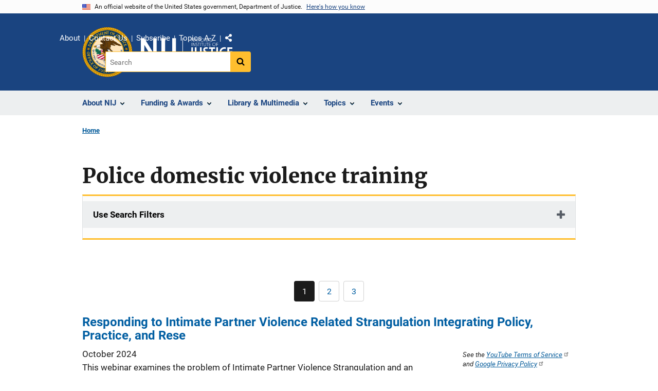

--- FILE ---
content_type: text/html; charset=UTF-8
request_url: https://nij.ojp.gov/taxonomy/term/police-domestic-violence-training
body_size: 15693
content:
<!DOCTYPE html>
<html lang="en" dir="ltr" prefix="og: https://ogp.me/ns#">
  <head>
    <meta charset="utf-8" />
<link rel="preload" href="/themes/custom/ojp/assets/fonts/roboto/Roboto-Regular.woff2" as="font" type="font/woff2" crossorigin="" />
<link rel="preload" href="/themes/custom/ojp/assets/fonts/roboto/Roboto-Bold.woff2" as="font" type="font/woff2" crossorigin="" />
<link rel="preload" href="/themes/custom/ojp/assets/fonts/roboto/Roboto-Italic.woff2" as="font" type="font/woff2" crossorigin="" />
<link rel="preload" href="/themes/custom/ojp/assets/fonts/roboto/Roboto-BlackItalic.woff2" as="font" type="font/woff2" crossorigin="" />
<link rel="preload" href="/themes/custom/ojp/assets/fonts/merriweather/Latin-Merriweather-Regular.woff2" as="font" type="font/woff2" crossorigin="" />
<link rel="preload" href="/themes/custom/ojp/assets/fonts/merriweather/Latin-Merriweather-Bold.woff2" as="font" type="font/woff2" crossorigin="" />
<noscript><style>form.antibot * :not(.antibot-message) { display: none !important; }</style>
</noscript><link rel="canonical" href="https://nij.ojp.gov/taxonomy/term/police-domestic-violence-training" />
<meta name="google-site-verification" content="4PLVTsyCm3--uca8rMAYrsLAAEJtRBtpZWm-kh9pr0g" />
<meta name="Generator" content="Drupal 10 (https://www.drupal.org)" />
<meta name="MobileOptimized" content="width" />
<meta name="HandheldFriendly" content="true" />
<meta name="viewport" content="width=device-width, initial-scale=1.0" />
<link rel="icon" href="/themes/custom/ojp/assets/images/ojp/favicon.png" type="image/png" />

    <title>Police domestic violence training | National Institute of Justice</title>
    <link rel="stylesheet" media="all" href="/sites/g/files/xyckuh171/files/css/css_6LMQmr2BuJSprcXOfd_qsBI9ujdv5-043Wh0lxcmeQw.css?delta=0&amp;language=en&amp;theme=ojp&amp;include=[base64]" />
<link rel="stylesheet" media="all" href="/sites/g/files/xyckuh171/files/css/css_Ypsu4XtyBw3Upe9o6rG_HMzoTCSoXJQpAzGGkPbX90U.css?delta=1&amp;language=en&amp;theme=ojp&amp;include=[base64]" />
<link rel="stylesheet" media="print" href="/sites/g/files/xyckuh171/files/css/css_zxEGTDXeP9ngdNso24-Bomoquys4mkHkVPDlu-SLlg8.css?delta=2&amp;language=en&amp;theme=ojp&amp;include=[base64]" />
<link rel="stylesheet" media="all" href="/sites/g/files/xyckuh171/files/css/css_3PQxx3C1H1JphTzo7-Y8c5Vk_zSQ8AaU4VQCjZCA8Fw.css?delta=3&amp;language=en&amp;theme=ojp&amp;include=[base64]" />

    
  </head>
  <body class="path-taxonomy">
        <a href="#main-content" class="visually-hidden focusable skip-link">
      Skip to main content
    </a>
    <noscript><iframe src="https://www.googletagmanager.com/ns.html?id=GTM-M5Q6TQ5"
                  height="0" width="0" style="display:none;visibility:hidden"></iframe></noscript>

      <div class="dialog-off-canvas-main-canvas" data-off-canvas-main-canvas>
      <section class="usa-banner" aria-label="Official government website">

    <div class="usa-accordion">
  <header class="usa-banner__header">
    <div class="usa-banner__inner">
      <div class="grid-col-auto">
        <img class="usa-banner__header-flag" src="/themes/custom/ojp/assets/images/us_flag_small.png" alt="U.S. flag">
      </div>
      <div class="grid-col-fill tablet:grid-col-auto">
        <p class="usa-banner__header-text">An official website of the United States government, Department of Justice.</p>
        <p class="usa-banner__header-action" aria-hidden="true">Here's how you know</p>
      </div>
      <button class="usa-accordion__button usa-banner__button"
              aria-expanded="false" aria-controls="gov-banner">
        <span class="usa-banner__button-text">Here's how you know</span>
      </button>
    </div>
  </header>
  <div class="usa-banner__content usa-accordion__content" id="gov-banner" hidden>
    <div class="grid-row grid-gap-lg">
      <div class="usa-banner__guidance tablet:grid-col-6">
        <img class="usa-banner__icon usa-media-block__img" src="/themes/custom/ojp/assets/images/icon-dot-gov.svg" role="img" alt="" aria-hidden="true">
        <div class="usa-media-block__body">
          <p>
            <strong>Official websites use .gov</strong>
            <br>
            A <strong>.gov</strong> website belongs to an official government organization in the United States.
          </p>
        </div>
      </div>
      <div class="usa-banner__guidance tablet:grid-col-6">
        <img class="usa-banner__icon usa-media-block__img" src="/themes/custom/ojp/assets/images/icon-https.svg" role="img" alt="" aria-hidden="true">
        <div class="usa-media-block__body">
          <p>
            <strong>Secure .gov websites use HTTPS</strong>
            <br>
            A <strong>lock</strong> (
            <span class="icon-lock"><svg xmlns="http://www.w3.org/2000/svg" width="52" height="64" viewBox="0 0 52 64" class="usa-banner__lock-image" role="img" aria-labelledby="banner-lock-title-default banner-lock-description-default" focusable="false"><title id="banner-lock-title-default">Lock</title><desc id="banner-lock-description-default">A locked padlock</desc><path fill="#000000" fill-rule="evenodd" d="M26 0c10.493 0 19 8.507 19 19v9h3a4 4 0 0 1 4 4v28a4 4 0 0 1-4 4H4a4 4 0 0 1-4-4V32a4 4 0 0 1 4-4h3v-9C7 8.507 15.507 0 26 0zm0 8c-5.979 0-10.843 4.77-10.996 10.712L15 19v9h22v-9c0-6.075-4.925-11-11-11z"/></svg></span>
            ) or <strong>https://</strong> means you’ve safely connected to the .gov website. Share sensitive information only on official, secure websites.          </p>
        </div>
      </div>
    </div>
  </div>
</div>


    
  </section>

  <header class="usa-header usa-header--extended" id="header">

    
      <div class="usa-navbar">
                <button class="usa-menu-btn usa-button">Menu</button>
                  <div class="region region-header">
    <div class="usa-logo" id="logo">
      <div class="ojp-seal">
      <a href="https://www.ojp.gov" accesskey="1" title="Office of Justice Programs" aria-label="Office of Justice Programs">
                <img src="/themes/custom/ojp/assets/images/ojp/OJP-seal.svg" alt="Office of Justice Programs seal" height="98" width="98" />
              </a>
    </div>
        <div class="ojp-office-logo">
      <a href="/" accesskey="2" title="Home" aria-label="Home">
        <img src="/sites/g/files/xyckuh171/files/nij-logo-no-seal_24b.svg?v=1" alt="Home" />
      </a>
    </div>
  </div>

  </div>

      </div>

      <div class="usa-overlay"></div>
        <nav class="usa-nav" aria-label="site navigation">
          <div class="usa-nav__inner">

            <button class="usa-nav__close">
              <img src="/themes/custom/ojp/assets/images/close-white.svg" alt="close" />
            </button>

            
            
                                              <div class="region region-primary-menu">
    


  
  
          <ul class="usa-nav__primary usa-accordion" aria-label="primary navigation">
    
          <li class="usa-nav__primary-item" >

                  <button class="usa-accordion__button usa-nav__link" aria-expanded="false" aria-controls="extended-nav-section-1">
            <span>About NIJ</span>
          </button>
        
                    
  
          <ul id="extended-nav-section-1" class="usa-nav__submenu" hidden>

            <li class="usa-nav__submenu-item">
        <a href="/about">
          <span>About NIJ</span>
        </a>
      </li>
      
    
          <li class="usa-nav__submenu-item">

        
                  <a href="/about/nij-director" class="link">
            <span class="">The NIJ Director</span>
          </a>
        
      </li>
          <li class="usa-nav__submenu-item">

        
                  <a href="/about/research-validity-and-integrity" class="link">
            <span class="">Research Validity and Integrity</span>
          </a>
        
      </li>
          <li class="usa-nav__submenu-item">

        
                  <a href="/about/intramural-research-initiative" class="link">
            <span class="">Intramural Research Initiative</span>
          </a>
        
      </li>
          <li class="usa-nav__submenu-item">

        
                  <a href="/about/assessments-nij" class="link">
            <span class="">Assessments of NIJ</span>
          </a>
        
      </li>
          <li class="usa-nav__submenu-item">

        
                  <a href="/about/annual-reports-and-award-lists" class="link">
            <span class="">Annual Reports and Reports to Congress</span>
          </a>
        
      </li>
        </ul>
  
        
      </li>
          <li class="usa-nav__primary-item" >

                  <button class="usa-accordion__button usa-nav__link" aria-expanded="false" aria-controls="extended-nav-section-2">
            <span>Funding &amp; Awards</span>
          </button>
        
                    
  
          <ul id="extended-nav-section-2" class="usa-nav__submenu" hidden>

            <li class="usa-nav__submenu-item">
        <a href="/funding">
          <span>Funding &amp; Awards</span>
        </a>
      </li>
      
    
          <li class="usa-nav__submenu-item">

        
                  <a href="/funding/current" class="link">
            <span class="">Current Funding</span>
          </a>
        
      </li>
          <li class="usa-nav__submenu-item">

        
                  <a href="/funding/forthcoming" class="link">
            <span class="">Forthcoming Funding</span>
          </a>
        
      </li>
          <li class="usa-nav__submenu-item">

        
                  <a href="/funding/expired" class="link">
            <span class="">Expired Funding</span>
          </a>
        
      </li>
          <li class="usa-nav__submenu-item">

        
                  <a href="/funding/awards/list" class="link">
            <span class="">List of Funded Projects</span>
          </a>
        
      </li>
          <li class="usa-nav__submenu-item">

        
                  <a href="/funding/guidance-applicants-and-awardees" class="link">
            <span class="">Guidance for Applicants and Awardees</span>
          </a>
        
      </li>
          <li class="usa-nav__submenu-item">

        
                  <a href="/funding/fellowship-programs" class="link">
            <span class="">Fellowship &amp; Student Programs</span>
          </a>
        
      </li>
          <li class="usa-nav__submenu-item">

        
                  <a href="/funding/national-institute-justices-law-enforcement-advancing-data-and-science-leads-programs" class="link">
            <span class="">Law Enforcement Advancing Data and Science (LEADS)</span>
          </a>
        
      </li>
          <li class="usa-nav__submenu-item">

        
                  <a href="/funding/using-challenges-find-solutions" class="link">
            <span class="">NIJ Challenge Program</span>
          </a>
        
      </li>
        </ul>
  
        
      </li>
          <li class="usa-nav__primary-item" >

                  <button class="usa-accordion__button usa-nav__link" aria-expanded="false" aria-controls="extended-nav-section-3">
            <span>Library &amp; Multimedia</span>
          </button>
        
                    
  
          <ul id="extended-nav-section-3" class="usa-nav__submenu" hidden>

            <li class="usa-nav__submenu-item">
        <a href="/library">
          <span>Library &amp; Multimedia</span>
        </a>
      </li>
      
    
          <li class="usa-nav__submenu-item">

        
                  <a href="/library/articles/list" class="link">
            <span class="">Articles Published by NIJ</span>
          </a>
        
      </li>
          <li class="usa-nav__submenu-item">

        
                  <a href="/library/multimedia/podcasts" class="link">
            <span class="">Podcasts</span>
          </a>
        
      </li>
          <li class="usa-nav__submenu-item">

        
                  <a href="/library/nij-five-things-series" class="link">
            <span class="">NIJ &quot;Five Things&quot; Series</span>
          </a>
        
      </li>
          <li class="usa-nav__submenu-item">

        
                  <a href="/library/nij-journal" class="link">
            <span class="">NIJ Journal</span>
          </a>
        
      </li>
          <li class="usa-nav__submenu-item">

        
                  <a href="/library/publications/list" class="link">
            <span class="">Publications Listing</span>
          </a>
        
      </li>
          <li class="usa-nav__submenu-item">

        
                  <a href="/library/multimedia/list" class="link">
            <span class="">Multimedia Listing</span>
          </a>
        
      </li>
          <li class="usa-nav__submenu-item">

        
                  <a href="https://crimesolutions.ojp.gov/rated-practices" class="link">
            <span class="">Rated Practices on CrimeSolutions</span>
          </a>
        
      </li>
          <li class="usa-nav__submenu-item">

        
                  <a href="https://crimesolutions.ojp.gov/rated-programs" class="link">
            <span class="">Rated Programs on CrimeSolutions</span>
          </a>
        
      </li>
          <li class="usa-nav__submenu-item">

        
                  <a href="/library/nij-funded-software-tools-apps-and-databases" class="link">
            <span class="">Software &amp; Databases</span>
          </a>
        
      </li>
          <li class="usa-nav__submenu-item">

        
                  <a href="/library/datasets-nij-funded-research" class="link">
            <span class="">Datasets</span>
          </a>
        
      </li>
          <li class="usa-nav__submenu-item">

        
                  <a href="/topics/articles/patents-generated-nij-sponsored-projects" class="link">
            <span class="">Patents</span>
          </a>
        
      </li>
        </ul>
  
        
      </li>
          <li class="usa-nav__primary-item" >

                  <button class="usa-accordion__button usa-nav__link" aria-expanded="false" aria-controls="extended-nav-section-4">
            <span>Topics</span>
          </button>
        
                    
  
          <ul id="extended-nav-section-4" class="usa-nav__submenu" hidden>

            <li class="usa-nav__submenu-item">
        <a href="/topics">
          <span>Topics</span>
        </a>
      </li>
      
    
          <li class="usa-nav__submenu-item">

        
                  <a href="/topics/corrections" class="link">
            <span class="">Corrections</span>
          </a>
        
      </li>
          <li class="usa-nav__submenu-item">

        
                  <a href="/topics/courts" class="link">
            <span class="">Courts</span>
          </a>
        
      </li>
          <li class="usa-nav__submenu-item">

        
                  <a href="/topics/crime-prevention" class="link">
            <span class="">Crime Prevention</span>
          </a>
        
      </li>
          <li class="usa-nav__submenu-item">

        
                  <a href="/topics/crimes" class="link">
            <span class="">Crimes</span>
          </a>
        
      </li>
          <li class="usa-nav__submenu-item">

        
                  <a href="/topics/drugs" class="link">
            <span class="">Drugs and Crime</span>
          </a>
        
      </li>
          <li class="usa-nav__submenu-item">

        
                  <a href="/topics/equipment-and-technology" class="link">
            <span class="">Equipment and Technology</span>
          </a>
        
      </li>
          <li class="usa-nav__submenu-item">

        
                  <a href="/topics/forensics" class="link">
            <span class="">Forensic Sciences</span>
          </a>
        
      </li>
          <li class="usa-nav__submenu-item">

        
                  <a href="/topics/youth-justice" class="link">
            <span class="">Youth Justice</span>
          </a>
        
      </li>
          <li class="usa-nav__submenu-item">

        
                  <a href="/topics/justice-system-reform" class="link">
            <span class="">Justice System Reform</span>
          </a>
        
      </li>
          <li class="usa-nav__submenu-item">

        
                  <a href="/topics/law-enforcement" class="link">
            <span class="">Law Enforcement</span>
          </a>
        
      </li>
          <li class="usa-nav__submenu-item">

        
                  <a href="/topics/school-safety" class="link">
            <span class="">School Safety</span>
          </a>
        
      </li>
          <li class="usa-nav__submenu-item">

        
                  <a href="/topics/tribal-crime-and-justice" class="link">
            <span class="">Tribal Crime and Justice</span>
          </a>
        
      </li>
          <li class="usa-nav__submenu-item">

        
                  <a href="/topics/victims-of-crime" class="link">
            <span class="">Victims of Crime</span>
          </a>
        
      </li>
        </ul>
  
        
      </li>
          <li class="usa-nav__primary-item" >

                  <button class="usa-accordion__button usa-nav__link" aria-expanded="false" aria-controls="extended-nav-section-5">
            <span>Events</span>
          </button>
        
                    
  
          <ul id="extended-nav-section-5" class="usa-nav__submenu" hidden>

            <li class="usa-nav__submenu-item">
        <a href="/events">
          <span>Events</span>
        </a>
      </li>
      
    
          <li class="usa-nav__submenu-item">

        
                  <a href="/events/upcoming" class="link">
            <span class="">Scheduled Events</span>
          </a>
        
      </li>
          <li class="usa-nav__submenu-item">

        
                  <a href="/events/on-demand" class="link">
            <span class="">On-Demand Events</span>
          </a>
        
      </li>
          <li class="usa-nav__submenu-item">

        
                  <a href="/nij-hosted-online-training-courses" class="link">
            <span class="">NIJ-Hosted Online Training</span>
          </a>
        
      </li>
        </ul>
  
        
      </li>
        </ul>
  



  </div>

                            
                              <div class="default">
                    <div class="region region-secondary-menu">
    <div class="usa-nav__secondary">
      <ul class="usa-nav__secondary-links">

          <li class="usa-nav__secondary-item">
        <a href="/about">
          About
        </a>
      </li>
          <li class="usa-nav__secondary-item">
        <a href="/contact">
          Contact Us
        </a>
      </li>
          <li class="usa-nav__secondary-item">
        <a href="/subscribe">
          Subscribe
        </a>
      </li>
          <li class="usa-nav__secondary-item">
        <a href="/topics-a-to-z">
          Topics A-Z
        </a>
      </li>
                  <li class="usa-nav__secondary-item">
        <div class="doj-sharing">
  <button id="doj-sharing-toggle" class="doj-sharing__toggle" tabindex="0" title="Choose a social sharing platform" aria-haspopup="true" aria-controls="doj-sharing-links" aria-expanded="false">Share</button>
<ul id="doj-sharing-links" class="doj-sharing__list" tabindex="0" aria-label="Choose a social sharing platform"><li><a href="https://www.facebook.com/sharer/sharer.php?u=https%3A//nij.ojp.gov/taxonomy/term/police-domestic-violence-training" title="Share on Facebook" data-event-label="Share on Facebook" target="_blank">Facebook</a></li><li><a href="https://twitter.com/intent/tweet?url=https%3A//nij.ojp.gov/taxonomy/term/police-domestic-violence-training&amp;text=Police%20domestic%20violence%20training" title="Share on X" data-event-label="Share on X" target="_blank">X</a></li><li><a href="https://www.linkedin.com/shareArticle?mini=true&amp;url=https%3A//nij.ojp.gov/taxonomy/term/police-domestic-violence-training&amp;title=Police%20domestic%20violence%20training" title="Share on LinkedIn" data-event-label="Share on LinkedIn" target="_blank">LinkedIn</a></li><li><a href="https://reddit.com/submit?url=https%3A//nij.ojp.gov/taxonomy/term/police-domestic-violence-training&amp;title=Police%20domestic%20violence%20training" title="Share on Reddit" data-event-label="Share on Reddit" target="_blank">Reddit</a></li><li><a href="https://pinterest.com/pin/create/button?url=https%3A//nij.ojp.gov/taxonomy/term/police-domestic-violence-training&amp;media=https%3A//nij.ojp.gov/sites/g/files/xyckuh171/files/nij-logo-no-seal_24b.svg&amp;description=Police%20domestic%20violence%20training" title="Share on Pinterest" data-event-label="Share on Pinterest" target="_blank">Pinterest</a></li><li><a href="/cdn-cgi/l/email-protection#[base64]" title="Share on Email" data-event-label="Share on Email">Email</a></li></ul>
</div>
      </li>
        </ul>
  
</div>

<div id="block-ojp-searchblock" data-block-plugin-id="ojp_search_block" class="block block-ojp-search block-ojp-search-block">
  
    
      
<div class="usa-search usa-search--small">
  <div role="search">
    
<div data-gname="ojp-search" data-queryParameterName="keys" class="gcse-searchbox-only" data-resultsUrl="/search/results">
  
</div>

  </div>
</div>
  </div>

  </div>

                </div>
              
            
          </div>
        </nav>

      
  </header>

  <div class="grid-container">
    <div class="grid-col-fill">
        <div class="region region-breadcrumb">
    <div id="block-ojp-breadcrumbs" data-block-plugin-id="system_breadcrumb_block" class="block block-system block-system-breadcrumb-block">
  
    
       <nav id="system-breadcrumb" aria-label="breadcrumb">
        <ol class="add-list-reset uswds-breadcrumbs uswds-horizontal-list">
                            <li>
                                            <a href="/">Home</a>
                                    </li>
                    </ol>
    </nav>

  </div>

  </div>

    </div>
  </div>


<div class="usa-section uswds-middle-section " aria-label="primary content">
  <div class="grid-container ">
    <div class="grid-col-fill">
        <div class="region region-highlighted">
    <div data-drupal-messages-fallback class="hidden"></div>

  </div>


      
    </div>
  </div>

  
  
  <main class="uswds-main-content-wrapper grid-container ">
    <a id="main-content" tabindex="-1"></a>
    <div class = "grid-row grid-gap-2">

      <div class="region-content tablet:grid-col-12">
          <div class="region region-content">
    <div id="block-ojp-content" data-block-plugin-id="system_main_block" class="block block-system block-system-main-block">
  
    
      
  <h1 class="uswds-page-title page-title">Police domestic violence training</h1>

<form class="views-exposed-form usa-form" data-drupal-selector="ojp-term-type-form" action="/taxonomy/term/police-domestic-violence-training" method="get" id="ojp-term-type-form" accept-charset="UTF-8">
  <fieldset class="usa-fieldset js-form-item form-item js-form-wrapper form-wrapper" data-drupal-selector="edit-form" id="edit-form">
      <legend class="usa-legend">
    <span class="fieldset-legend"></span>
  </legend>
  <div class="fieldset-wrapper">
                


  <div class="cta">
      <div class="usa-accordion" data-drupal-selector="edit-form" aria-label="accordion-group">
    
    

  
    
               
      
<h2 class="usa-accordion__heading">
  <button class="usa-accordion__button"
    aria-expanded="false"
    aria-controls="filter-"
    type="button">
  Use Search Filters
  </button>
</h2>
<div id="filter-" class="usa-accordion__content ui-widget-content" hidden>
      <div class="form--inline clearfix">
      
  <div class="ojp-filter-section">
    <h3 class="ojp-filter-section__heading">Select Filters</h3>
    <div class="ojp-filter-section__filters">
    <div class="usa-form-group js-form-item form-item js-form-type-select form-item-type js-form-item-type">
      
<label for="edit-type" class="usa-label">Type </label>
        <select data-drupal-selector="edit-type" id="edit-type" name="type" size="0" class="form-select usa-select"><option value="all" selected="selected">- Any -</option><option value="node:all">Content (All)</option><option value="media:all">Media (All)</option><option value="node:article">Article</option><option value="node:award">Award</option><option value="node:event">Event</option><option value="node:funding_opportunity">Funding Opportunity</option><option value="node:publication">Publication</option><option value="node:speech_message">Speech/General Message</option></select>

        </div>

  </div>
</div>
  <div class="ojp-filter-section">
    <div class="ojp-filter-section__filters">
    
  <div data-drupal-selector="edit-actions" class="form-actions js-form-wrapper form-wrapper">
    <button data-drupal-selector="edit-submit" class="usa-button--secondary button js-form-submit form-submit usa-button usa-input" type="submit" id="edit-submit" value="Submit all selections">Submit all selections</button>

  </div>

  </div>
</div>
    </div>
  </div>

</div>

    
  
  </div>

          </div>
</fieldset>

</form>
  <nav class="usa-pagination" role="navigation" aria-labelledby="pagination-heading--2">
    <h4 id="pagination-heading--2" class="visually-hidden">Pagination</h4>
    <ul class="usa-pagination__list js-pager__items">

                    
              <div class="pager__item--previous">&nbsp;</div>
      
            
                    <li class="usa-pagination__item usa-pagination__page-no">
                                          <a class="usa-pagination__button usa-current" href="?page=0" title="Current page" aria-current="page" class="usa-pagination__button usa-current">
            <span class="visually-hidden">
              Current page
            </span>1</a>
        </li>
              <li class="usa-pagination__item usa-pagination__page-no">
                                          <a class="usa-pagination__button " href="?page=1" title="Go to page 2" class="usa-pagination__button">
            <span class="visually-hidden">
              Page
            </span>2</a>
        </li>
              <li class="usa-pagination__item usa-pagination__page-no">
                                          <a class="usa-pagination__button " href="?page=2" title="Go to page 3" class="usa-pagination__button">
            <span class="visually-hidden">
              Page
            </span>3</a>
        </li>
      
            
            
                                <div class="pager__item--next">&nbsp;</div>
                  </ul>
  </nav>







  
  
<article class="listing-item listing-item--video listing-item-row">
  
    
    <div class="listing-item__content_wrapper">

        <h3 class="listing-item__title">
              <a href="/media/video/49521">Responding to Intimate Partner Violence Related Strangulation Integrating Policy, Practice, and Rese</a>
                </h3>
    
        
        
        <div class="listing-item__wrapper listing-item__wrapper--columns">
            <div class="listing-item__content">
        
                  

            <div class="field field--name-field-date-published field--type-datetime field--label-hidden field__item">October 2024</div>
      
            <div class="use-float-friendly-lists clearfix text-formatted field field--name-field-description field--type-text-with-summary field--label-hidden field__item"><p><span>This webinar examines the problem of Intimate Partner Violence Strangulation and an innovative response policy. The presentation will include an overview of the nature and extent of strangulation, its dangers, and adverse medical consequences followed by a review of a Strangulation Ordinance in Burleson, Texas that mandates extensive training for first responders and a city-wide response protocol for strangulation detection and investigation, documentation of strangulation signs and symptoms, medical assistance, and service referrals for strangulation survivors.</span></p></div>
      
      </div>
                    <div class="listing-item__media listing-item__media--video">
                    
            <p class="hero__image-credit video-legal">See the <a href="https://www.youtube.com/static?template=terms">YouTube Terms of Service</a> and <a href="https://www.google.com/intl/en/policies/privacy/#infocollect">Google Privacy Policy</a></p>
      <div class="field field--name-field-media-video-embed-field field--type-video-embed-field field--label-hidden field__item">
<div class="video-embed-field-provider-youtube video-embed-field-responsive-video">
  <iframe width="854" height="480" frameborder="0" allowfullscreen="allowfullscreen" referrerpolicy="strict-origin-when-cross-origin" title="Responding to Intimate Partner Violence Related Strangulation Integrating Policy, Practice, and Rese" src="https://www.youtube.com/embed/GAuo6_wPIUo?autoplay=0&amp;start=0&amp;rel=0&amp;mute=0"></iframe>

</div>
</div>
      
        </div>
      
    </div>
    
    
    
  </div>
</article>


  
  
  
  
  
  
  
<article class="listing-item listing-item--publication listing-item-row">
  
        <div class="ojp-thumbnail default-thumbnail listing-item__thumbnail">
              <a href="/library/publications/course-domestic-abuse-among-chicagos-elderly-risk-factors-protective-1" aria-label="Course of Domestic Abuse Among Chicago&#039;s Elderly: Risk Factors, Protective Behaviors, and Police Intervention"><svg xmlns="http://www.w3.org/2000/svg" viewBox="0 0 78.72 100" width="78.72" height="100" aria-hidden="true" focusable="false" role="img"><path d="M65.29,85.16,54.07,93.88a1.18,1.18,0,0,1-.92.25H9.63v3.38H76.25V8.73H72.12V79.37a1.25,1.25,0,0,1-.49,1Z" opacity="0.2" style="isolation:isolate"/><path d="M77.49,6.26H72.12v-5A1.23,1.23,0,0,0,70.88,0H1.24A1.23,1.23,0,0,0,0,1.24V92.91a1.23,1.23,0,0,0,1.24,1.24H7.16v4.61A1.23,1.23,0,0,0,8.4,100H77.49a1.23,1.23,0,0,0,1.23-1.24V7.49A1.23,1.23,0,0,0,77.49,6.26ZM77.78,98H8.69V91.67H2.47V2.47H69.65V8h8.12Z"/><path d="M69.65,76.94l-.52-.35c-3.88-2.58-7.51-5-12.78-5.6A1.22,1.22,0,0,0,55,72.08a1.17,1.17,0,0,0,.15.73c.19.36,4.54,8.6-2.35,18.68l-.24.19H8.69V98H77.78V8H69.66ZM58.2,73.81c3.59.85,6.39,2.72,9.56,4.83l1,.67-5,3.89-6.25,4.72a20.42,20.42,0,0,0,.67-14.11Zm13.92,5.56V8.73h4.13v88.8H9.63V94.15H53.15a1.18,1.18,0,0,0,.92-.25l11.22-8.74,6.36-4.8a1.27,1.27,0,0,0,.47-1Z"/><rect x="8.52" y="8.6" width="55.22" height="1.41" opacity="0.4" style="isolation:isolate"/><rect x="8.49" y="14.41" width="55.22" height="1.41" opacity="0.4" style="isolation:isolate"/><rect x="8.45" y="20.22" width="27.69" height="1.41" opacity="0.4" style="isolation:isolate"/><rect x="8.53" y="26.04" width="27.69" height="1.41" opacity="0.4" style="isolation:isolate"/><rect x="8.38" y="31.85" width="27.69" height="1.41" opacity="0.4" style="isolation:isolate"/><rect x="8.46" y="37.65" width="27.69" height="1.41" opacity="0.4" style="isolation:isolate"/><rect x="8.38" y="43.46" width="55.22" height="1.41" opacity="0.4" style="isolation:isolate"/><rect x="8.46" y="49.27" width="55.22" height="1.41" opacity="0.4" style="isolation:isolate"/><rect x="8.51" y="55.08" width="55.22" height="1.41" opacity="0.4" style="isolation:isolate"/><rect x="8.52" y="60.9" width="55.22" height="1.41" opacity="0.4" style="isolation:isolate"/><rect x="8.51" y="66.7" width="55.22" height="1.41" opacity="0.4" style="isolation:isolate"/><rect x="8.51" y="72.51" width="47.8" height="1.41" opacity="0.4" style="isolation:isolate"/><rect x="8.38" y="78.32" width="49.57" height="1.41" opacity="0.4" style="isolation:isolate"/><rect x="8.38" y="84.13" width="48.86" height="1.41" opacity="0.4" style="isolation:isolate"/><path d="M62,39.18H40.86a1.24,1.24,0,0,1-1.24-1.24V20.33a1.23,1.23,0,0,1,1.24-1.23H62a1.24,1.24,0,0,1,1.24,1.23v17.6a1.24,1.24,0,0,1-1.22,1.25ZM42.09,36.71h18.7V21.57H42.09Z" opacity="0.75" style="isolation:isolate"/></svg>
</a>
          </div>
  
    <div class="listing-item__content_wrapper">

        <h3 class="listing-item__title">
              <a href="/library/publications/course-domestic-abuse-among-chicagos-elderly-risk-factors-protective-1">Course of Domestic Abuse Among Chicago's Elderly: Risk Factors, Protective Behaviors, and Police Intervention</a>
                </h3>
    
        
        
        <div class="listing-item__wrapper">
            <div class="listing-item__content">
        
                  

<div class="field field--extra-field field--name-date-published field--label-inline clearfix">
  <div class="field__label">Date Published</div>

<div class="field__item">
  2010
</div>

</div>
  <div class="field field--name-field-agencies field--type-entity-reference field--label-inline clearfix">
    <div class="field__label">Agencies</div>
          <div class="field__items">
          <span class="field__item">NIJ-Sponsored</span>
          </div>
      </div>
    <div class="field field--name-field-publication-type-term field--type-entity-reference field--label-inline inline-separated-field-items">
    <div class="field__label">Publication Type</div>
          <div class="list_items with-inline-label">
                      <span class="field__item">Research (Applied/Empirical)</span>
                    </div>
      </div>

      </div>
            
    </div>
    
    
    
  </div>
</article>


  
  
  
  
  
  
  
<article class="listing-item listing-item--publication listing-item-row">
  
        <div class="ojp-thumbnail default-thumbnail listing-item__thumbnail">
              <a href="/library/publications/links-between-police-response-and-womens-psychological-outcomes-following" aria-label="Links Between the Police Response and Women&#039;s Psychological Outcomes Following Intimate Partner Violence"><svg xmlns="http://www.w3.org/2000/svg" viewBox="0 0 78.72 100" width="78.72" height="100" aria-hidden="true" focusable="false" role="img"><path d="M65.29,85.16,54.07,93.88a1.18,1.18,0,0,1-.92.25H9.63v3.38H76.25V8.73H72.12V79.37a1.25,1.25,0,0,1-.49,1Z" opacity="0.2" style="isolation:isolate"/><path d="M77.49,6.26H72.12v-5A1.23,1.23,0,0,0,70.88,0H1.24A1.23,1.23,0,0,0,0,1.24V92.91a1.23,1.23,0,0,0,1.24,1.24H7.16v4.61A1.23,1.23,0,0,0,8.4,100H77.49a1.23,1.23,0,0,0,1.23-1.24V7.49A1.23,1.23,0,0,0,77.49,6.26ZM77.78,98H8.69V91.67H2.47V2.47H69.65V8h8.12Z"/><path d="M69.65,76.94l-.52-.35c-3.88-2.58-7.51-5-12.78-5.6A1.22,1.22,0,0,0,55,72.08a1.17,1.17,0,0,0,.15.73c.19.36,4.54,8.6-2.35,18.68l-.24.19H8.69V98H77.78V8H69.66ZM58.2,73.81c3.59.85,6.39,2.72,9.56,4.83l1,.67-5,3.89-6.25,4.72a20.42,20.42,0,0,0,.67-14.11Zm13.92,5.56V8.73h4.13v88.8H9.63V94.15H53.15a1.18,1.18,0,0,0,.92-.25l11.22-8.74,6.36-4.8a1.27,1.27,0,0,0,.47-1Z"/><rect x="8.52" y="8.6" width="55.22" height="1.41" opacity="0.4" style="isolation:isolate"/><rect x="8.49" y="14.41" width="55.22" height="1.41" opacity="0.4" style="isolation:isolate"/><rect x="8.45" y="20.22" width="27.69" height="1.41" opacity="0.4" style="isolation:isolate"/><rect x="8.53" y="26.04" width="27.69" height="1.41" opacity="0.4" style="isolation:isolate"/><rect x="8.38" y="31.85" width="27.69" height="1.41" opacity="0.4" style="isolation:isolate"/><rect x="8.46" y="37.65" width="27.69" height="1.41" opacity="0.4" style="isolation:isolate"/><rect x="8.38" y="43.46" width="55.22" height="1.41" opacity="0.4" style="isolation:isolate"/><rect x="8.46" y="49.27" width="55.22" height="1.41" opacity="0.4" style="isolation:isolate"/><rect x="8.51" y="55.08" width="55.22" height="1.41" opacity="0.4" style="isolation:isolate"/><rect x="8.52" y="60.9" width="55.22" height="1.41" opacity="0.4" style="isolation:isolate"/><rect x="8.51" y="66.7" width="55.22" height="1.41" opacity="0.4" style="isolation:isolate"/><rect x="8.51" y="72.51" width="47.8" height="1.41" opacity="0.4" style="isolation:isolate"/><rect x="8.38" y="78.32" width="49.57" height="1.41" opacity="0.4" style="isolation:isolate"/><rect x="8.38" y="84.13" width="48.86" height="1.41" opacity="0.4" style="isolation:isolate"/><path d="M62,39.18H40.86a1.24,1.24,0,0,1-1.24-1.24V20.33a1.23,1.23,0,0,1,1.24-1.23H62a1.24,1.24,0,0,1,1.24,1.23v17.6a1.24,1.24,0,0,1-1.22,1.25ZM42.09,36.71h18.7V21.57H42.09Z" opacity="0.75" style="isolation:isolate"/></svg>
</a>
          </div>
  
    <div class="listing-item__content_wrapper">

        <h3 class="listing-item__title">
              <a href="/library/publications/links-between-police-response-and-womens-psychological-outcomes-following">Links Between the Police Response and Women's Psychological Outcomes Following Intimate Partner Violence</a>
                </h3>
    
        
        
        <div class="listing-item__wrapper">
            <div class="listing-item__content">
        
  <div class="field field--name-field-journal field--type-entity-reference field--label-inline clearfix">
    <div class="field__label">Journal</div>
              <div class="field__item">Violence and Victims</div>
          </div>

                  

<div class="field field--extra-field field--name-date-published field--label-inline clearfix">
  <div class="field__label">Date Published</div>

<div class="field__item">
  2015
</div>

</div>
  <div class="field field--name-field-agencies field--type-entity-reference field--label-inline clearfix">
    <div class="field__label">Agencies</div>
          <div class="field__items">
          <span class="field__item">NIJ-Sponsored</span>
          </div>
      </div>
    <div class="field field--name-field-publication-type-term field--type-entity-reference field--label-inline inline-separated-field-items">
    <div class="field__label">Publication Type</div>
          <div class="list_items with-inline-label">
                      <span class="field__item">Research (Applied/Empirical)</span>
                    </div>
      </div>

      </div>
            
    </div>
    
    
    
  </div>
</article>


  
  
  
  
  
  
  
<article class="listing-item listing-item--publication listing-item-row">
  
        <div class="ojp-thumbnail default-thumbnail listing-item__thumbnail">
              <a href="/library/publications/changing-boundaries-criminal-justice-system-redefining-problem-and-response" aria-label="The Changing Boundaries of the Criminal Justice System: Redefining the Problem and the Response in Domestic Violence"><svg xmlns="http://www.w3.org/2000/svg" viewBox="0 0 78.72 100" width="78.72" height="100" aria-hidden="true" focusable="false" role="img"><path d="M65.29,85.16,54.07,93.88a1.18,1.18,0,0,1-.92.25H9.63v3.38H76.25V8.73H72.12V79.37a1.25,1.25,0,0,1-.49,1Z" opacity="0.2" style="isolation:isolate"/><path d="M77.49,6.26H72.12v-5A1.23,1.23,0,0,0,70.88,0H1.24A1.23,1.23,0,0,0,0,1.24V92.91a1.23,1.23,0,0,0,1.24,1.24H7.16v4.61A1.23,1.23,0,0,0,8.4,100H77.49a1.23,1.23,0,0,0,1.23-1.24V7.49A1.23,1.23,0,0,0,77.49,6.26ZM77.78,98H8.69V91.67H2.47V2.47H69.65V8h8.12Z"/><path d="M69.65,76.94l-.52-.35c-3.88-2.58-7.51-5-12.78-5.6A1.22,1.22,0,0,0,55,72.08a1.17,1.17,0,0,0,.15.73c.19.36,4.54,8.6-2.35,18.68l-.24.19H8.69V98H77.78V8H69.66ZM58.2,73.81c3.59.85,6.39,2.72,9.56,4.83l1,.67-5,3.89-6.25,4.72a20.42,20.42,0,0,0,.67-14.11Zm13.92,5.56V8.73h4.13v88.8H9.63V94.15H53.15a1.18,1.18,0,0,0,.92-.25l11.22-8.74,6.36-4.8a1.27,1.27,0,0,0,.47-1Z"/><rect x="8.52" y="8.6" width="55.22" height="1.41" opacity="0.4" style="isolation:isolate"/><rect x="8.49" y="14.41" width="55.22" height="1.41" opacity="0.4" style="isolation:isolate"/><rect x="8.45" y="20.22" width="27.69" height="1.41" opacity="0.4" style="isolation:isolate"/><rect x="8.53" y="26.04" width="27.69" height="1.41" opacity="0.4" style="isolation:isolate"/><rect x="8.38" y="31.85" width="27.69" height="1.41" opacity="0.4" style="isolation:isolate"/><rect x="8.46" y="37.65" width="27.69" height="1.41" opacity="0.4" style="isolation:isolate"/><rect x="8.38" y="43.46" width="55.22" height="1.41" opacity="0.4" style="isolation:isolate"/><rect x="8.46" y="49.27" width="55.22" height="1.41" opacity="0.4" style="isolation:isolate"/><rect x="8.51" y="55.08" width="55.22" height="1.41" opacity="0.4" style="isolation:isolate"/><rect x="8.52" y="60.9" width="55.22" height="1.41" opacity="0.4" style="isolation:isolate"/><rect x="8.51" y="66.7" width="55.22" height="1.41" opacity="0.4" style="isolation:isolate"/><rect x="8.51" y="72.51" width="47.8" height="1.41" opacity="0.4" style="isolation:isolate"/><rect x="8.38" y="78.32" width="49.57" height="1.41" opacity="0.4" style="isolation:isolate"/><rect x="8.38" y="84.13" width="48.86" height="1.41" opacity="0.4" style="isolation:isolate"/><path d="M62,39.18H40.86a1.24,1.24,0,0,1-1.24-1.24V20.33a1.23,1.23,0,0,1,1.24-1.23H62a1.24,1.24,0,0,1,1.24,1.23v17.6a1.24,1.24,0,0,1-1.22,1.25ZM42.09,36.71h18.7V21.57H42.09Z" opacity="0.75" style="isolation:isolate"/></svg>
</a>
          </div>
  
    <div class="listing-item__content_wrapper">

        <h3 class="listing-item__title">
              <a href="/library/publications/changing-boundaries-criminal-justice-system-redefining-problem-and-response">The Changing Boundaries of the Criminal Justice System: Redefining the Problem and the Response in Domestic Violence</a>
                </h3>
    
        
        
        <div class="listing-item__wrapper">
            <div class="listing-item__content">
        
                  

<div class="field field--extra-field field--name-date-published field--label-inline clearfix">
  <div class="field__label">Date Published</div>

<div class="field__item">
  2000
</div>

</div>
  <div class="field field--name-field-agencies field--type-entity-reference field--label-inline clearfix">
    <div class="field__label">Agencies</div>
          <div class="field__items">
          <span class="field__item">NIJ</span>
          </div>
      </div>
    <div class="field field--name-field-publication-type-term field--type-entity-reference field--label-inline inline-separated-field-items">
    <div class="field__label">Publication Type</div>
          <div class="list_items with-inline-label">
                      <span class="field__item">Legislation/Policy Analysis</span>
                    </div>
      </div>

      </div>
            
    </div>
    
    
    
  </div>
</article>


  
  
  
  
  
  
  
<article class="listing-item listing-item--publication listing-item-row">
  
        <div class="ojp-thumbnail default-thumbnail listing-item__thumbnail">
              <a href="/library/publications/metro-dade-spouse-abuse-replication-project" aria-label="Metro-Dade Spouse Abuse Replication Project"><svg xmlns="http://www.w3.org/2000/svg" viewBox="0 0 78.72 100" width="78.72" height="100" aria-hidden="true" focusable="false" role="img"><path d="M65.29,85.16,54.07,93.88a1.18,1.18,0,0,1-.92.25H9.63v3.38H76.25V8.73H72.12V79.37a1.25,1.25,0,0,1-.49,1Z" opacity="0.2" style="isolation:isolate"/><path d="M77.49,6.26H72.12v-5A1.23,1.23,0,0,0,70.88,0H1.24A1.23,1.23,0,0,0,0,1.24V92.91a1.23,1.23,0,0,0,1.24,1.24H7.16v4.61A1.23,1.23,0,0,0,8.4,100H77.49a1.23,1.23,0,0,0,1.23-1.24V7.49A1.23,1.23,0,0,0,77.49,6.26ZM77.78,98H8.69V91.67H2.47V2.47H69.65V8h8.12Z"/><path d="M69.65,76.94l-.52-.35c-3.88-2.58-7.51-5-12.78-5.6A1.22,1.22,0,0,0,55,72.08a1.17,1.17,0,0,0,.15.73c.19.36,4.54,8.6-2.35,18.68l-.24.19H8.69V98H77.78V8H69.66ZM58.2,73.81c3.59.85,6.39,2.72,9.56,4.83l1,.67-5,3.89-6.25,4.72a20.42,20.42,0,0,0,.67-14.11Zm13.92,5.56V8.73h4.13v88.8H9.63V94.15H53.15a1.18,1.18,0,0,0,.92-.25l11.22-8.74,6.36-4.8a1.27,1.27,0,0,0,.47-1Z"/><rect x="8.52" y="8.6" width="55.22" height="1.41" opacity="0.4" style="isolation:isolate"/><rect x="8.49" y="14.41" width="55.22" height="1.41" opacity="0.4" style="isolation:isolate"/><rect x="8.45" y="20.22" width="27.69" height="1.41" opacity="0.4" style="isolation:isolate"/><rect x="8.53" y="26.04" width="27.69" height="1.41" opacity="0.4" style="isolation:isolate"/><rect x="8.38" y="31.85" width="27.69" height="1.41" opacity="0.4" style="isolation:isolate"/><rect x="8.46" y="37.65" width="27.69" height="1.41" opacity="0.4" style="isolation:isolate"/><rect x="8.38" y="43.46" width="55.22" height="1.41" opacity="0.4" style="isolation:isolate"/><rect x="8.46" y="49.27" width="55.22" height="1.41" opacity="0.4" style="isolation:isolate"/><rect x="8.51" y="55.08" width="55.22" height="1.41" opacity="0.4" style="isolation:isolate"/><rect x="8.52" y="60.9" width="55.22" height="1.41" opacity="0.4" style="isolation:isolate"/><rect x="8.51" y="66.7" width="55.22" height="1.41" opacity="0.4" style="isolation:isolate"/><rect x="8.51" y="72.51" width="47.8" height="1.41" opacity="0.4" style="isolation:isolate"/><rect x="8.38" y="78.32" width="49.57" height="1.41" opacity="0.4" style="isolation:isolate"/><rect x="8.38" y="84.13" width="48.86" height="1.41" opacity="0.4" style="isolation:isolate"/><path d="M62,39.18H40.86a1.24,1.24,0,0,1-1.24-1.24V20.33a1.23,1.23,0,0,1,1.24-1.23H62a1.24,1.24,0,0,1,1.24,1.23v17.6a1.24,1.24,0,0,1-1.22,1.25ZM42.09,36.71h18.7V21.57H42.09Z" opacity="0.75" style="isolation:isolate"/></svg>
</a>
          </div>
  
    <div class="listing-item__content_wrapper">

        <h3 class="listing-item__title">
              <a href="/library/publications/metro-dade-spouse-abuse-replication-project">Metro-Dade Spouse Abuse Replication Project</a>
                </h3>
    
        
        
        <div class="listing-item__wrapper">
            <div class="listing-item__content">
        
                  

<div class="field field--extra-field field--name-date-published field--label-inline clearfix">
  <div class="field__label">Date Published</div>

<div class="field__item">
  1991
</div>

</div>
  <div class="field field--name-field-agencies field--type-entity-reference field--label-inline clearfix">
    <div class="field__label">Agencies</div>
          <div class="field__items">
          <span class="field__item">NIJ-Sponsored</span>
          </div>
      </div>
    <div class="field field--name-field-publication-type-term field--type-entity-reference field--label-inline inline-separated-field-items">
    <div class="field__label">Publication Type</div>
          <div class="list_items with-inline-label">
                      <span class="field__item">Research (Applied/Empirical)</span>
                    </div>
      </div>

      </div>
            
    </div>
    
    
    
  </div>
</article>


  
  
  
  
  
  
  
<article class="listing-item listing-item--publication listing-item-row">
  
        <div class="ojp-thumbnail default-thumbnail listing-item__thumbnail">
              <a href="/library/publications/nij-researcher-practitioner-partnerships-evaluation-grants-encourage-arrest" aria-label="NIJ Researcher-Practitioner Partnerships: Evaluation of Grants to Encourage Arrest Policies for Domestic Violence, Final Report"><svg xmlns="http://www.w3.org/2000/svg" viewBox="0 0 78.72 100" width="78.72" height="100" aria-hidden="true" focusable="false" role="img"><path d="M65.29,85.16,54.07,93.88a1.18,1.18,0,0,1-.92.25H9.63v3.38H76.25V8.73H72.12V79.37a1.25,1.25,0,0,1-.49,1Z" opacity="0.2" style="isolation:isolate"/><path d="M77.49,6.26H72.12v-5A1.23,1.23,0,0,0,70.88,0H1.24A1.23,1.23,0,0,0,0,1.24V92.91a1.23,1.23,0,0,0,1.24,1.24H7.16v4.61A1.23,1.23,0,0,0,8.4,100H77.49a1.23,1.23,0,0,0,1.23-1.24V7.49A1.23,1.23,0,0,0,77.49,6.26ZM77.78,98H8.69V91.67H2.47V2.47H69.65V8h8.12Z"/><path d="M69.65,76.94l-.52-.35c-3.88-2.58-7.51-5-12.78-5.6A1.22,1.22,0,0,0,55,72.08a1.17,1.17,0,0,0,.15.73c.19.36,4.54,8.6-2.35,18.68l-.24.19H8.69V98H77.78V8H69.66ZM58.2,73.81c3.59.85,6.39,2.72,9.56,4.83l1,.67-5,3.89-6.25,4.72a20.42,20.42,0,0,0,.67-14.11Zm13.92,5.56V8.73h4.13v88.8H9.63V94.15H53.15a1.18,1.18,0,0,0,.92-.25l11.22-8.74,6.36-4.8a1.27,1.27,0,0,0,.47-1Z"/><rect x="8.52" y="8.6" width="55.22" height="1.41" opacity="0.4" style="isolation:isolate"/><rect x="8.49" y="14.41" width="55.22" height="1.41" opacity="0.4" style="isolation:isolate"/><rect x="8.45" y="20.22" width="27.69" height="1.41" opacity="0.4" style="isolation:isolate"/><rect x="8.53" y="26.04" width="27.69" height="1.41" opacity="0.4" style="isolation:isolate"/><rect x="8.38" y="31.85" width="27.69" height="1.41" opacity="0.4" style="isolation:isolate"/><rect x="8.46" y="37.65" width="27.69" height="1.41" opacity="0.4" style="isolation:isolate"/><rect x="8.38" y="43.46" width="55.22" height="1.41" opacity="0.4" style="isolation:isolate"/><rect x="8.46" y="49.27" width="55.22" height="1.41" opacity="0.4" style="isolation:isolate"/><rect x="8.51" y="55.08" width="55.22" height="1.41" opacity="0.4" style="isolation:isolate"/><rect x="8.52" y="60.9" width="55.22" height="1.41" opacity="0.4" style="isolation:isolate"/><rect x="8.51" y="66.7" width="55.22" height="1.41" opacity="0.4" style="isolation:isolate"/><rect x="8.51" y="72.51" width="47.8" height="1.41" opacity="0.4" style="isolation:isolate"/><rect x="8.38" y="78.32" width="49.57" height="1.41" opacity="0.4" style="isolation:isolate"/><rect x="8.38" y="84.13" width="48.86" height="1.41" opacity="0.4" style="isolation:isolate"/><path d="M62,39.18H40.86a1.24,1.24,0,0,1-1.24-1.24V20.33a1.23,1.23,0,0,1,1.24-1.23H62a1.24,1.24,0,0,1,1.24,1.23v17.6a1.24,1.24,0,0,1-1.22,1.25ZM42.09,36.71h18.7V21.57H42.09Z" opacity="0.75" style="isolation:isolate"/></svg>
</a>
          </div>
  
    <div class="listing-item__content_wrapper">

        <h3 class="listing-item__title">
              <a href="/library/publications/nij-researcher-practitioner-partnerships-evaluation-grants-encourage-arrest">NIJ Researcher-Practitioner Partnerships: Evaluation of Grants to Encourage Arrest Policies for Domestic Violence, Final Report</a>
                </h3>
    
        
        
        <div class="listing-item__wrapper">
            <div class="listing-item__content">
        
                  

<div class="field field--extra-field field--name-date-published field--label-inline clearfix">
  <div class="field__label">Date Published</div>

<div class="field__item">
  2001
</div>

</div>
  <div class="field field--name-field-agencies field--type-entity-reference field--label-inline clearfix">
    <div class="field__label">Agencies</div>
          <div class="field__items">
          <span class="field__item">NIJ-Sponsored</span>
          </div>
      </div>
    <div class="field field--name-field-publication-type-term field--type-entity-reference field--label-inline inline-separated-field-items">
    <div class="field__label">Publication Type</div>
          <div class="list_items with-inline-label">
                      <span class="field__item">Program/Project Evaluation</span>
                    </div>
      </div>

      </div>
            
    </div>
    
    
    
  </div>
</article>


  
  
  
  
  
  
  
<article class="listing-item listing-item--publication listing-item-row">
  
        <div class="ojp-thumbnail default-thumbnail listing-item__thumbnail">
              <a href="/library/publications/explaining-ipv-arrest-decision-incident-agency-and-community-factors" aria-label="Explaining the IPV Arrest Decision: Incident, Agency, and Community Factors  "><svg xmlns="http://www.w3.org/2000/svg" viewBox="0 0 78.72 100" width="78.72" height="100" aria-hidden="true" focusable="false" role="img"><path d="M65.29,85.16,54.07,93.88a1.18,1.18,0,0,1-.92.25H9.63v3.38H76.25V8.73H72.12V79.37a1.25,1.25,0,0,1-.49,1Z" opacity="0.2" style="isolation:isolate"/><path d="M77.49,6.26H72.12v-5A1.23,1.23,0,0,0,70.88,0H1.24A1.23,1.23,0,0,0,0,1.24V92.91a1.23,1.23,0,0,0,1.24,1.24H7.16v4.61A1.23,1.23,0,0,0,8.4,100H77.49a1.23,1.23,0,0,0,1.23-1.24V7.49A1.23,1.23,0,0,0,77.49,6.26ZM77.78,98H8.69V91.67H2.47V2.47H69.65V8h8.12Z"/><path d="M69.65,76.94l-.52-.35c-3.88-2.58-7.51-5-12.78-5.6A1.22,1.22,0,0,0,55,72.08a1.17,1.17,0,0,0,.15.73c.19.36,4.54,8.6-2.35,18.68l-.24.19H8.69V98H77.78V8H69.66ZM58.2,73.81c3.59.85,6.39,2.72,9.56,4.83l1,.67-5,3.89-6.25,4.72a20.42,20.42,0,0,0,.67-14.11Zm13.92,5.56V8.73h4.13v88.8H9.63V94.15H53.15a1.18,1.18,0,0,0,.92-.25l11.22-8.74,6.36-4.8a1.27,1.27,0,0,0,.47-1Z"/><rect x="8.52" y="8.6" width="55.22" height="1.41" opacity="0.4" style="isolation:isolate"/><rect x="8.49" y="14.41" width="55.22" height="1.41" opacity="0.4" style="isolation:isolate"/><rect x="8.45" y="20.22" width="27.69" height="1.41" opacity="0.4" style="isolation:isolate"/><rect x="8.53" y="26.04" width="27.69" height="1.41" opacity="0.4" style="isolation:isolate"/><rect x="8.38" y="31.85" width="27.69" height="1.41" opacity="0.4" style="isolation:isolate"/><rect x="8.46" y="37.65" width="27.69" height="1.41" opacity="0.4" style="isolation:isolate"/><rect x="8.38" y="43.46" width="55.22" height="1.41" opacity="0.4" style="isolation:isolate"/><rect x="8.46" y="49.27" width="55.22" height="1.41" opacity="0.4" style="isolation:isolate"/><rect x="8.51" y="55.08" width="55.22" height="1.41" opacity="0.4" style="isolation:isolate"/><rect x="8.52" y="60.9" width="55.22" height="1.41" opacity="0.4" style="isolation:isolate"/><rect x="8.51" y="66.7" width="55.22" height="1.41" opacity="0.4" style="isolation:isolate"/><rect x="8.51" y="72.51" width="47.8" height="1.41" opacity="0.4" style="isolation:isolate"/><rect x="8.38" y="78.32" width="49.57" height="1.41" opacity="0.4" style="isolation:isolate"/><rect x="8.38" y="84.13" width="48.86" height="1.41" opacity="0.4" style="isolation:isolate"/><path d="M62,39.18H40.86a1.24,1.24,0,0,1-1.24-1.24V20.33a1.23,1.23,0,0,1,1.24-1.23H62a1.24,1.24,0,0,1,1.24,1.23v17.6a1.24,1.24,0,0,1-1.22,1.25ZM42.09,36.71h18.7V21.57H42.09Z" opacity="0.75" style="isolation:isolate"/></svg>
</a>
          </div>
  
    <div class="listing-item__content_wrapper">

        <h3 class="listing-item__title">
              <a href="/library/publications/explaining-ipv-arrest-decision-incident-agency-and-community-factors">Explaining the IPV Arrest Decision: Incident, Agency, and Community Factors  </a>
                </h3>
    
        
        
        <div class="listing-item__wrapper">
            <div class="listing-item__content">
        
  <div class="field field--name-field-journal field--type-entity-reference field--label-inline clearfix">
    <div class="field__label">Journal</div>
              <div class="field__item">Criminal Justice Review</div>
          </div>

                  

<div class="field field--extra-field field--name-date-published field--label-inline clearfix">
  <div class="field__label">Date Published</div>

<div class="field__item">
  March 2011
</div>

</div>
  <div class="field field--name-field-agencies field--type-entity-reference field--label-inline clearfix">
    <div class="field__label">Agencies</div>
          <div class="field__items">
          <span class="field__item">NIJ-Sponsored</span>
          </div>
      </div>
    <div class="field field--name-field-publication-type-term field--type-entity-reference field--label-inline inline-separated-field-items">
    <div class="field__label">Publication Type</div>
          <div class="list_items with-inline-label">
                      <span class="field__item">Research (Applied/Empirical)</span>
                    </div>
      </div>

      </div>
            
    </div>
    
    
    
  </div>
</article>


  
  
  
  
  
  
  
<article class="listing-item listing-item--publication listing-item-row">
  
        <div class="ojp-thumbnail default-thumbnail listing-item__thumbnail">
              <a href="/library/publications/policing-domestic-violence-post-sarp-era-impact-domestic-violence-police-unit" aria-label="Policing Domestic Violence in the Post-SARP Era: The Impact of a Domestic Violence Police Unit"><svg xmlns="http://www.w3.org/2000/svg" viewBox="0 0 78.72 100" width="78.72" height="100" aria-hidden="true" focusable="false" role="img"><path d="M65.29,85.16,54.07,93.88a1.18,1.18,0,0,1-.92.25H9.63v3.38H76.25V8.73H72.12V79.37a1.25,1.25,0,0,1-.49,1Z" opacity="0.2" style="isolation:isolate"/><path d="M77.49,6.26H72.12v-5A1.23,1.23,0,0,0,70.88,0H1.24A1.23,1.23,0,0,0,0,1.24V92.91a1.23,1.23,0,0,0,1.24,1.24H7.16v4.61A1.23,1.23,0,0,0,8.4,100H77.49a1.23,1.23,0,0,0,1.23-1.24V7.49A1.23,1.23,0,0,0,77.49,6.26ZM77.78,98H8.69V91.67H2.47V2.47H69.65V8h8.12Z"/><path d="M69.65,76.94l-.52-.35c-3.88-2.58-7.51-5-12.78-5.6A1.22,1.22,0,0,0,55,72.08a1.17,1.17,0,0,0,.15.73c.19.36,4.54,8.6-2.35,18.68l-.24.19H8.69V98H77.78V8H69.66ZM58.2,73.81c3.59.85,6.39,2.72,9.56,4.83l1,.67-5,3.89-6.25,4.72a20.42,20.42,0,0,0,.67-14.11Zm13.92,5.56V8.73h4.13v88.8H9.63V94.15H53.15a1.18,1.18,0,0,0,.92-.25l11.22-8.74,6.36-4.8a1.27,1.27,0,0,0,.47-1Z"/><rect x="8.52" y="8.6" width="55.22" height="1.41" opacity="0.4" style="isolation:isolate"/><rect x="8.49" y="14.41" width="55.22" height="1.41" opacity="0.4" style="isolation:isolate"/><rect x="8.45" y="20.22" width="27.69" height="1.41" opacity="0.4" style="isolation:isolate"/><rect x="8.53" y="26.04" width="27.69" height="1.41" opacity="0.4" style="isolation:isolate"/><rect x="8.38" y="31.85" width="27.69" height="1.41" opacity="0.4" style="isolation:isolate"/><rect x="8.46" y="37.65" width="27.69" height="1.41" opacity="0.4" style="isolation:isolate"/><rect x="8.38" y="43.46" width="55.22" height="1.41" opacity="0.4" style="isolation:isolate"/><rect x="8.46" y="49.27" width="55.22" height="1.41" opacity="0.4" style="isolation:isolate"/><rect x="8.51" y="55.08" width="55.22" height="1.41" opacity="0.4" style="isolation:isolate"/><rect x="8.52" y="60.9" width="55.22" height="1.41" opacity="0.4" style="isolation:isolate"/><rect x="8.51" y="66.7" width="55.22" height="1.41" opacity="0.4" style="isolation:isolate"/><rect x="8.51" y="72.51" width="47.8" height="1.41" opacity="0.4" style="isolation:isolate"/><rect x="8.38" y="78.32" width="49.57" height="1.41" opacity="0.4" style="isolation:isolate"/><rect x="8.38" y="84.13" width="48.86" height="1.41" opacity="0.4" style="isolation:isolate"/><path d="M62,39.18H40.86a1.24,1.24,0,0,1-1.24-1.24V20.33a1.23,1.23,0,0,1,1.24-1.23H62a1.24,1.24,0,0,1,1.24,1.23v17.6a1.24,1.24,0,0,1-1.22,1.25ZM42.09,36.71h18.7V21.57H42.09Z" opacity="0.75" style="isolation:isolate"/></svg>
</a>
          </div>
  
    <div class="listing-item__content_wrapper">

        <h3 class="listing-item__title">
              <a href="/library/publications/policing-domestic-violence-post-sarp-era-impact-domestic-violence-police-unit">Policing Domestic Violence in the Post-SARP Era: The Impact of a Domestic Violence Police Unit</a>
                </h3>
    
        
        
        <div class="listing-item__wrapper">
            <div class="listing-item__content">
        
  <div class="field field--name-field-journal field--type-entity-reference field--label-inline clearfix">
    <div class="field__label">Journal</div>
              <div class="field__item">Crime &amp; Delinquency</div>
          </div>

                  

<div class="field field--extra-field field--name-date-published field--label-inline clearfix">
  <div class="field__label">Date Published</div>

<div class="field__item">
  October 2014
</div>

</div>
  <div class="field field--name-field-agencies field--type-entity-reference field--label-inline clearfix">
    <div class="field__label">Agencies</div>
          <div class="field__items">
          <span class="field__item">NIJ-Sponsored</span>
          </div>
      </div>
    <div class="field field--name-field-publication-type-term field--type-entity-reference field--label-inline inline-separated-field-items">
    <div class="field__label">Publication Type</div>
          <div class="list_items with-inline-label">
                      <span class="field__item">Research (Applied/Empirical)</span>
                    </div>
      </div>

      </div>
            
    </div>
    
    
    
  </div>
</article>


  
  
  
  
  
  
  
<article class="listing-item listing-item--publication listing-item-row">
  
        <div class="ojp-thumbnail default-thumbnail listing-item__thumbnail">
              <a href="/library/publications/review-essay-law-enforcement-response-spouse-abuse-past-present-and-future" aria-label="Review Essay on the Law Enforcement Response to Spouse Abuse: Past, Present, and Future"><svg xmlns="http://www.w3.org/2000/svg" viewBox="0 0 78.72 100" width="78.72" height="100" aria-hidden="true" focusable="false" role="img"><path d="M65.29,85.16,54.07,93.88a1.18,1.18,0,0,1-.92.25H9.63v3.38H76.25V8.73H72.12V79.37a1.25,1.25,0,0,1-.49,1Z" opacity="0.2" style="isolation:isolate"/><path d="M77.49,6.26H72.12v-5A1.23,1.23,0,0,0,70.88,0H1.24A1.23,1.23,0,0,0,0,1.24V92.91a1.23,1.23,0,0,0,1.24,1.24H7.16v4.61A1.23,1.23,0,0,0,8.4,100H77.49a1.23,1.23,0,0,0,1.23-1.24V7.49A1.23,1.23,0,0,0,77.49,6.26ZM77.78,98H8.69V91.67H2.47V2.47H69.65V8h8.12Z"/><path d="M69.65,76.94l-.52-.35c-3.88-2.58-7.51-5-12.78-5.6A1.22,1.22,0,0,0,55,72.08a1.17,1.17,0,0,0,.15.73c.19.36,4.54,8.6-2.35,18.68l-.24.19H8.69V98H77.78V8H69.66ZM58.2,73.81c3.59.85,6.39,2.72,9.56,4.83l1,.67-5,3.89-6.25,4.72a20.42,20.42,0,0,0,.67-14.11Zm13.92,5.56V8.73h4.13v88.8H9.63V94.15H53.15a1.18,1.18,0,0,0,.92-.25l11.22-8.74,6.36-4.8a1.27,1.27,0,0,0,.47-1Z"/><rect x="8.52" y="8.6" width="55.22" height="1.41" opacity="0.4" style="isolation:isolate"/><rect x="8.49" y="14.41" width="55.22" height="1.41" opacity="0.4" style="isolation:isolate"/><rect x="8.45" y="20.22" width="27.69" height="1.41" opacity="0.4" style="isolation:isolate"/><rect x="8.53" y="26.04" width="27.69" height="1.41" opacity="0.4" style="isolation:isolate"/><rect x="8.38" y="31.85" width="27.69" height="1.41" opacity="0.4" style="isolation:isolate"/><rect x="8.46" y="37.65" width="27.69" height="1.41" opacity="0.4" style="isolation:isolate"/><rect x="8.38" y="43.46" width="55.22" height="1.41" opacity="0.4" style="isolation:isolate"/><rect x="8.46" y="49.27" width="55.22" height="1.41" opacity="0.4" style="isolation:isolate"/><rect x="8.51" y="55.08" width="55.22" height="1.41" opacity="0.4" style="isolation:isolate"/><rect x="8.52" y="60.9" width="55.22" height="1.41" opacity="0.4" style="isolation:isolate"/><rect x="8.51" y="66.7" width="55.22" height="1.41" opacity="0.4" style="isolation:isolate"/><rect x="8.51" y="72.51" width="47.8" height="1.41" opacity="0.4" style="isolation:isolate"/><rect x="8.38" y="78.32" width="49.57" height="1.41" opacity="0.4" style="isolation:isolate"/><rect x="8.38" y="84.13" width="48.86" height="1.41" opacity="0.4" style="isolation:isolate"/><path d="M62,39.18H40.86a1.24,1.24,0,0,1-1.24-1.24V20.33a1.23,1.23,0,0,1,1.24-1.23H62a1.24,1.24,0,0,1,1.24,1.23v17.6a1.24,1.24,0,0,1-1.22,1.25ZM42.09,36.71h18.7V21.57H42.09Z" opacity="0.75" style="isolation:isolate"/></svg>
</a>
          </div>
  
    <div class="listing-item__content_wrapper">

        <h3 class="listing-item__title">
              <a href="/library/publications/review-essay-law-enforcement-response-spouse-abuse-past-present-and-future">Review Essay on the Law Enforcement Response to Spouse Abuse: Past, Present, and Future</a>
                </h3>
    
        
        
        <div class="listing-item__wrapper">
            <div class="listing-item__content">
        
  <div class="field field--name-field-journal field--type-entity-reference field--label-inline clearfix">
    <div class="field__label">Journal</div>
              <div class="field__item">Justice Quarterly</div>
          </div>

                  

<div class="field field--extra-field field--name-date-published field--label-inline clearfix">
  <div class="field__label">Date Published</div>

<div class="field__item">
  1992
</div>

</div>
  <div class="field field--name-field-agencies field--type-entity-reference field--label-inline clearfix">
    <div class="field__label">Agencies</div>
          <div class="field__items">
          <span class="field__item">NIJ-Sponsored</span>
          </div>
      </div>
    <div class="field field--name-field-publication-type-term field--type-entity-reference field--label-inline inline-separated-field-items">
    <div class="field__label">Publication Type</div>
          <div class="list_items with-inline-label">
                      <span class="field__item">Legislation/Policy Analysis</span>
                    </div>
      </div>

      </div>
            
    </div>
    
    
    
  </div>
</article>


  
  
  
  
  
  
  
<article class="listing-item listing-item--publication listing-item-row">
  
        <div class="ojp-thumbnail default-thumbnail listing-item__thumbnail">
              <a href="/library/publications/voices-domestic-violence-victims-predictors-victim-preference-arrest-and" aria-label="Voices of Domestic Violence Victims: Predictors of Victim Preference for Arrest and the Relationship Between Preference for Arrest and Revictimization"><svg xmlns="http://www.w3.org/2000/svg" viewBox="0 0 78.72 100" width="78.72" height="100" aria-hidden="true" focusable="false" role="img"><path d="M65.29,85.16,54.07,93.88a1.18,1.18,0,0,1-.92.25H9.63v3.38H76.25V8.73H72.12V79.37a1.25,1.25,0,0,1-.49,1Z" opacity="0.2" style="isolation:isolate"/><path d="M77.49,6.26H72.12v-5A1.23,1.23,0,0,0,70.88,0H1.24A1.23,1.23,0,0,0,0,1.24V92.91a1.23,1.23,0,0,0,1.24,1.24H7.16v4.61A1.23,1.23,0,0,0,8.4,100H77.49a1.23,1.23,0,0,0,1.23-1.24V7.49A1.23,1.23,0,0,0,77.49,6.26ZM77.78,98H8.69V91.67H2.47V2.47H69.65V8h8.12Z"/><path d="M69.65,76.94l-.52-.35c-3.88-2.58-7.51-5-12.78-5.6A1.22,1.22,0,0,0,55,72.08a1.17,1.17,0,0,0,.15.73c.19.36,4.54,8.6-2.35,18.68l-.24.19H8.69V98H77.78V8H69.66ZM58.2,73.81c3.59.85,6.39,2.72,9.56,4.83l1,.67-5,3.89-6.25,4.72a20.42,20.42,0,0,0,.67-14.11Zm13.92,5.56V8.73h4.13v88.8H9.63V94.15H53.15a1.18,1.18,0,0,0,.92-.25l11.22-8.74,6.36-4.8a1.27,1.27,0,0,0,.47-1Z"/><rect x="8.52" y="8.6" width="55.22" height="1.41" opacity="0.4" style="isolation:isolate"/><rect x="8.49" y="14.41" width="55.22" height="1.41" opacity="0.4" style="isolation:isolate"/><rect x="8.45" y="20.22" width="27.69" height="1.41" opacity="0.4" style="isolation:isolate"/><rect x="8.53" y="26.04" width="27.69" height="1.41" opacity="0.4" style="isolation:isolate"/><rect x="8.38" y="31.85" width="27.69" height="1.41" opacity="0.4" style="isolation:isolate"/><rect x="8.46" y="37.65" width="27.69" height="1.41" opacity="0.4" style="isolation:isolate"/><rect x="8.38" y="43.46" width="55.22" height="1.41" opacity="0.4" style="isolation:isolate"/><rect x="8.46" y="49.27" width="55.22" height="1.41" opacity="0.4" style="isolation:isolate"/><rect x="8.51" y="55.08" width="55.22" height="1.41" opacity="0.4" style="isolation:isolate"/><rect x="8.52" y="60.9" width="55.22" height="1.41" opacity="0.4" style="isolation:isolate"/><rect x="8.51" y="66.7" width="55.22" height="1.41" opacity="0.4" style="isolation:isolate"/><rect x="8.51" y="72.51" width="47.8" height="1.41" opacity="0.4" style="isolation:isolate"/><rect x="8.38" y="78.32" width="49.57" height="1.41" opacity="0.4" style="isolation:isolate"/><rect x="8.38" y="84.13" width="48.86" height="1.41" opacity="0.4" style="isolation:isolate"/><path d="M62,39.18H40.86a1.24,1.24,0,0,1-1.24-1.24V20.33a1.23,1.23,0,0,1,1.24-1.23H62a1.24,1.24,0,0,1,1.24,1.23v17.6a1.24,1.24,0,0,1-1.22,1.25ZM42.09,36.71h18.7V21.57H42.09Z" opacity="0.75" style="isolation:isolate"/></svg>
</a>
          </div>
  
    <div class="listing-item__content_wrapper">

        <h3 class="listing-item__title">
              <a href="/library/publications/voices-domestic-violence-victims-predictors-victim-preference-arrest-and">Voices of Domestic Violence Victims: Predictors of Victim Preference for Arrest and the Relationship Between Preference for Arrest and Revictimization</a>
                </h3>
    
        
        
        <div class="listing-item__wrapper">
            <div class="listing-item__content">
        
  <div class="field field--name-field-journal field--type-entity-reference field--label-inline clearfix">
    <div class="field__label">Journal</div>
              <div class="field__item">Crime &amp; Delinquency</div>
          </div>

                  

<div class="field field--extra-field field--name-date-published field--label-inline clearfix">
  <div class="field__label">Date Published</div>

<div class="field__item">
  April 2003
</div>

</div>
  <div class="field field--name-field-agencies field--type-entity-reference field--label-inline clearfix">
    <div class="field__label">Agencies</div>
          <div class="field__items">
          <span class="field__item">NIJ-Sponsored</span>
          </div>
      </div>
    <div class="field field--name-field-publication-type-term field--type-entity-reference field--label-inline inline-separated-field-items">
    <div class="field__label">Publication Type</div>
          <div class="list_items with-inline-label">
                      <span class="field__item">Research (Applied/Empirical)</span>
                    </div>
      </div>

      </div>
            
    </div>
    
    
    
  </div>
</article>


  
  
  
  
  
  
  
<article class="listing-item listing-item--publication listing-item-row">
  
        <div class="ojp-thumbnail default-thumbnail listing-item__thumbnail">
              <a href="/library/publications/increased-death-rates-domestic-violence-victims-arresting-vs-warning-suspects" aria-label="Increased Death Rates of Domestic Violence Victims From Arresting vs. Warning Suspects in the Milwaukee Domestic Violence Experiment (MilDVE) "><svg xmlns="http://www.w3.org/2000/svg" viewBox="0 0 78.72 100" width="78.72" height="100" aria-hidden="true" focusable="false" role="img"><path d="M65.29,85.16,54.07,93.88a1.18,1.18,0,0,1-.92.25H9.63v3.38H76.25V8.73H72.12V79.37a1.25,1.25,0,0,1-.49,1Z" opacity="0.2" style="isolation:isolate"/><path d="M77.49,6.26H72.12v-5A1.23,1.23,0,0,0,70.88,0H1.24A1.23,1.23,0,0,0,0,1.24V92.91a1.23,1.23,0,0,0,1.24,1.24H7.16v4.61A1.23,1.23,0,0,0,8.4,100H77.49a1.23,1.23,0,0,0,1.23-1.24V7.49A1.23,1.23,0,0,0,77.49,6.26ZM77.78,98H8.69V91.67H2.47V2.47H69.65V8h8.12Z"/><path d="M69.65,76.94l-.52-.35c-3.88-2.58-7.51-5-12.78-5.6A1.22,1.22,0,0,0,55,72.08a1.17,1.17,0,0,0,.15.73c.19.36,4.54,8.6-2.35,18.68l-.24.19H8.69V98H77.78V8H69.66ZM58.2,73.81c3.59.85,6.39,2.72,9.56,4.83l1,.67-5,3.89-6.25,4.72a20.42,20.42,0,0,0,.67-14.11Zm13.92,5.56V8.73h4.13v88.8H9.63V94.15H53.15a1.18,1.18,0,0,0,.92-.25l11.22-8.74,6.36-4.8a1.27,1.27,0,0,0,.47-1Z"/><rect x="8.52" y="8.6" width="55.22" height="1.41" opacity="0.4" style="isolation:isolate"/><rect x="8.49" y="14.41" width="55.22" height="1.41" opacity="0.4" style="isolation:isolate"/><rect x="8.45" y="20.22" width="27.69" height="1.41" opacity="0.4" style="isolation:isolate"/><rect x="8.53" y="26.04" width="27.69" height="1.41" opacity="0.4" style="isolation:isolate"/><rect x="8.38" y="31.85" width="27.69" height="1.41" opacity="0.4" style="isolation:isolate"/><rect x="8.46" y="37.65" width="27.69" height="1.41" opacity="0.4" style="isolation:isolate"/><rect x="8.38" y="43.46" width="55.22" height="1.41" opacity="0.4" style="isolation:isolate"/><rect x="8.46" y="49.27" width="55.22" height="1.41" opacity="0.4" style="isolation:isolate"/><rect x="8.51" y="55.08" width="55.22" height="1.41" opacity="0.4" style="isolation:isolate"/><rect x="8.52" y="60.9" width="55.22" height="1.41" opacity="0.4" style="isolation:isolate"/><rect x="8.51" y="66.7" width="55.22" height="1.41" opacity="0.4" style="isolation:isolate"/><rect x="8.51" y="72.51" width="47.8" height="1.41" opacity="0.4" style="isolation:isolate"/><rect x="8.38" y="78.32" width="49.57" height="1.41" opacity="0.4" style="isolation:isolate"/><rect x="8.38" y="84.13" width="48.86" height="1.41" opacity="0.4" style="isolation:isolate"/><path d="M62,39.18H40.86a1.24,1.24,0,0,1-1.24-1.24V20.33a1.23,1.23,0,0,1,1.24-1.23H62a1.24,1.24,0,0,1,1.24,1.23v17.6a1.24,1.24,0,0,1-1.22,1.25ZM42.09,36.71h18.7V21.57H42.09Z" opacity="0.75" style="isolation:isolate"/></svg>
</a>
          </div>
  
    <div class="listing-item__content_wrapper">

        <h3 class="listing-item__title">
              <a href="/library/publications/increased-death-rates-domestic-violence-victims-arresting-vs-warning-suspects">Increased Death Rates of Domestic Violence Victims From Arresting vs. Warning Suspects in the Milwaukee Domestic Violence Experiment (MilDVE) </a>
                </h3>
    
        
        
        <div class="listing-item__wrapper">
            <div class="listing-item__content">
        
  <div class="field field--name-field-journal field--type-entity-reference field--label-inline clearfix">
    <div class="field__label">Journal</div>
              <div class="field__item">Journal of Experimental Criminology</div>
          </div>

                  

<div class="field field--extra-field field--name-date-published field--label-inline clearfix">
  <div class="field__label">Date Published</div>

<div class="field__item">
  March 2015
</div>

</div>
  <div class="field field--name-field-agencies field--type-entity-reference field--label-inline clearfix">
    <div class="field__label">Agencies</div>
          <div class="field__items">
          <span class="field__item">NIJ-Sponsored</span>
          </div>
      </div>
    <div class="field field--name-field-publication-type-term field--type-entity-reference field--label-inline inline-separated-field-items">
    <div class="field__label">Publication Type</div>
          <div class="list_items with-inline-label">
                      <span class="field__item">Research (Applied/Empirical)</span>
                    </div>
      </div>

      </div>
            
    </div>
    
    
    
  </div>
</article>


  
  
  
  
  
  
  
<article class="listing-item listing-item--publication listing-item-row">
  
        <div class="ojp-thumbnail default-thumbnail listing-item__thumbnail">
              <a href="/library/publications/family-violence-and-police-utilization" aria-label="Family Violence and Police Utilization"><svg xmlns="http://www.w3.org/2000/svg" viewBox="0 0 78.72 100" width="78.72" height="100" aria-hidden="true" focusable="false" role="img"><path d="M65.29,85.16,54.07,93.88a1.18,1.18,0,0,1-.92.25H9.63v3.38H76.25V8.73H72.12V79.37a1.25,1.25,0,0,1-.49,1Z" opacity="0.2" style="isolation:isolate"/><path d="M77.49,6.26H72.12v-5A1.23,1.23,0,0,0,70.88,0H1.24A1.23,1.23,0,0,0,0,1.24V92.91a1.23,1.23,0,0,0,1.24,1.24H7.16v4.61A1.23,1.23,0,0,0,8.4,100H77.49a1.23,1.23,0,0,0,1.23-1.24V7.49A1.23,1.23,0,0,0,77.49,6.26ZM77.78,98H8.69V91.67H2.47V2.47H69.65V8h8.12Z"/><path d="M69.65,76.94l-.52-.35c-3.88-2.58-7.51-5-12.78-5.6A1.22,1.22,0,0,0,55,72.08a1.17,1.17,0,0,0,.15.73c.19.36,4.54,8.6-2.35,18.68l-.24.19H8.69V98H77.78V8H69.66ZM58.2,73.81c3.59.85,6.39,2.72,9.56,4.83l1,.67-5,3.89-6.25,4.72a20.42,20.42,0,0,0,.67-14.11Zm13.92,5.56V8.73h4.13v88.8H9.63V94.15H53.15a1.18,1.18,0,0,0,.92-.25l11.22-8.74,6.36-4.8a1.27,1.27,0,0,0,.47-1Z"/><rect x="8.52" y="8.6" width="55.22" height="1.41" opacity="0.4" style="isolation:isolate"/><rect x="8.49" y="14.41" width="55.22" height="1.41" opacity="0.4" style="isolation:isolate"/><rect x="8.45" y="20.22" width="27.69" height="1.41" opacity="0.4" style="isolation:isolate"/><rect x="8.53" y="26.04" width="27.69" height="1.41" opacity="0.4" style="isolation:isolate"/><rect x="8.38" y="31.85" width="27.69" height="1.41" opacity="0.4" style="isolation:isolate"/><rect x="8.46" y="37.65" width="27.69" height="1.41" opacity="0.4" style="isolation:isolate"/><rect x="8.38" y="43.46" width="55.22" height="1.41" opacity="0.4" style="isolation:isolate"/><rect x="8.46" y="49.27" width="55.22" height="1.41" opacity="0.4" style="isolation:isolate"/><rect x="8.51" y="55.08" width="55.22" height="1.41" opacity="0.4" style="isolation:isolate"/><rect x="8.52" y="60.9" width="55.22" height="1.41" opacity="0.4" style="isolation:isolate"/><rect x="8.51" y="66.7" width="55.22" height="1.41" opacity="0.4" style="isolation:isolate"/><rect x="8.51" y="72.51" width="47.8" height="1.41" opacity="0.4" style="isolation:isolate"/><rect x="8.38" y="78.32" width="49.57" height="1.41" opacity="0.4" style="isolation:isolate"/><rect x="8.38" y="84.13" width="48.86" height="1.41" opacity="0.4" style="isolation:isolate"/><path d="M62,39.18H40.86a1.24,1.24,0,0,1-1.24-1.24V20.33a1.23,1.23,0,0,1,1.24-1.23H62a1.24,1.24,0,0,1,1.24,1.23v17.6a1.24,1.24,0,0,1-1.22,1.25ZM42.09,36.71h18.7V21.57H42.09Z" opacity="0.75" style="isolation:isolate"/></svg>
</a>
          </div>
  
    <div class="listing-item__content_wrapper">

        <h3 class="listing-item__title">
              <a href="/library/publications/family-violence-and-police-utilization">Family Violence and Police Utilization</a>
                </h3>
    
        
        
        <div class="listing-item__wrapper">
            <div class="listing-item__content">
        
  <div class="field field--name-field-journal field--type-entity-reference field--label-inline clearfix">
    <div class="field__label">Journal</div>
              <div class="field__item">Violence and Victims</div>
          </div>

                  

<div class="field field--extra-field field--name-date-published field--label-inline clearfix">
  <div class="field__label">Date Published</div>

<div class="field__item">
  1994
</div>

</div>
  <div class="field field--name-field-agencies field--type-entity-reference field--label-inline clearfix">
    <div class="field__label">Agencies</div>
          <div class="field__items">
          <span class="field__item">NIJ-Sponsored</span>
          </div>
      </div>
    <div class="field field--name-field-publication-type-term field--type-entity-reference field--label-inline inline-separated-field-items">
    <div class="field__label">Publication Type</div>
          <div class="list_items with-inline-label">
                      <span class="field__item">Research (Applied/Empirical)</span>
                    </div>
      </div>

      </div>
            
    </div>
    
    
    
  </div>
</article>


  
  
  
  
  
  
  
<article class="listing-item listing-item--publication listing-item-row">
  
        <div class="ojp-thumbnail default-thumbnail listing-item__thumbnail">
              <a href="/library/publications/double-your-trouble-dual-arrest-family-violence" aria-label="Double Your Trouble: Dual Arrest in Family Violence"><svg xmlns="http://www.w3.org/2000/svg" viewBox="0 0 78.72 100" width="78.72" height="100" aria-hidden="true" focusable="false" role="img"><path d="M65.29,85.16,54.07,93.88a1.18,1.18,0,0,1-.92.25H9.63v3.38H76.25V8.73H72.12V79.37a1.25,1.25,0,0,1-.49,1Z" opacity="0.2" style="isolation:isolate"/><path d="M77.49,6.26H72.12v-5A1.23,1.23,0,0,0,70.88,0H1.24A1.23,1.23,0,0,0,0,1.24V92.91a1.23,1.23,0,0,0,1.24,1.24H7.16v4.61A1.23,1.23,0,0,0,8.4,100H77.49a1.23,1.23,0,0,0,1.23-1.24V7.49A1.23,1.23,0,0,0,77.49,6.26ZM77.78,98H8.69V91.67H2.47V2.47H69.65V8h8.12Z"/><path d="M69.65,76.94l-.52-.35c-3.88-2.58-7.51-5-12.78-5.6A1.22,1.22,0,0,0,55,72.08a1.17,1.17,0,0,0,.15.73c.19.36,4.54,8.6-2.35,18.68l-.24.19H8.69V98H77.78V8H69.66ZM58.2,73.81c3.59.85,6.39,2.72,9.56,4.83l1,.67-5,3.89-6.25,4.72a20.42,20.42,0,0,0,.67-14.11Zm13.92,5.56V8.73h4.13v88.8H9.63V94.15H53.15a1.18,1.18,0,0,0,.92-.25l11.22-8.74,6.36-4.8a1.27,1.27,0,0,0,.47-1Z"/><rect x="8.52" y="8.6" width="55.22" height="1.41" opacity="0.4" style="isolation:isolate"/><rect x="8.49" y="14.41" width="55.22" height="1.41" opacity="0.4" style="isolation:isolate"/><rect x="8.45" y="20.22" width="27.69" height="1.41" opacity="0.4" style="isolation:isolate"/><rect x="8.53" y="26.04" width="27.69" height="1.41" opacity="0.4" style="isolation:isolate"/><rect x="8.38" y="31.85" width="27.69" height="1.41" opacity="0.4" style="isolation:isolate"/><rect x="8.46" y="37.65" width="27.69" height="1.41" opacity="0.4" style="isolation:isolate"/><rect x="8.38" y="43.46" width="55.22" height="1.41" opacity="0.4" style="isolation:isolate"/><rect x="8.46" y="49.27" width="55.22" height="1.41" opacity="0.4" style="isolation:isolate"/><rect x="8.51" y="55.08" width="55.22" height="1.41" opacity="0.4" style="isolation:isolate"/><rect x="8.52" y="60.9" width="55.22" height="1.41" opacity="0.4" style="isolation:isolate"/><rect x="8.51" y="66.7" width="55.22" height="1.41" opacity="0.4" style="isolation:isolate"/><rect x="8.51" y="72.51" width="47.8" height="1.41" opacity="0.4" style="isolation:isolate"/><rect x="8.38" y="78.32" width="49.57" height="1.41" opacity="0.4" style="isolation:isolate"/><rect x="8.38" y="84.13" width="48.86" height="1.41" opacity="0.4" style="isolation:isolate"/><path d="M62,39.18H40.86a1.24,1.24,0,0,1-1.24-1.24V20.33a1.23,1.23,0,0,1,1.24-1.23H62a1.24,1.24,0,0,1,1.24,1.23v17.6a1.24,1.24,0,0,1-1.22,1.25ZM42.09,36.71h18.7V21.57H42.09Z" opacity="0.75" style="isolation:isolate"/></svg>
</a>
          </div>
  
    <div class="listing-item__content_wrapper">

        <h3 class="listing-item__title">
              <a href="/library/publications/double-your-trouble-dual-arrest-family-violence">Double Your Trouble: Dual Arrest in Family Violence</a>
                </h3>
    
        
        
        <div class="listing-item__wrapper">
            <div class="listing-item__content">
        
  <div class="field field--name-field-journal field--type-entity-reference field--label-inline clearfix">
    <div class="field__label">Journal</div>
              <div class="field__item">Journal of Family Violence</div>
          </div>

                  

<div class="field field--extra-field field--name-date-published field--label-inline clearfix">
  <div class="field__label">Date Published</div>

<div class="field__item">
  1997
</div>

</div>
  <div class="field field--name-field-agencies field--type-entity-reference field--label-inline clearfix">
    <div class="field__label">Agencies</div>
          <div class="field__items">
          <span class="field__item">NIJ-Sponsored</span>
          </div>
      </div>
    <div class="field field--name-field-publication-type-term field--type-entity-reference field--label-inline inline-separated-field-items">
    <div class="field__label">Publication Type</div>
          <div class="list_items with-inline-label">
                      <span class="field__item">Research (Applied/Empirical)</span>
                    </div>
      </div>

      </div>
            
    </div>
    
    
    
  </div>
</article>


  
  
  
  
  
  
  
<article class="listing-item listing-item--publication listing-item-row">
  
        <div class="ojp-thumbnail default-thumbnail listing-item__thumbnail">
              <a href="/library/publications/collaborating-police-departments-recruitment-oklahoma-lethality-assessment-ok" aria-label="Collaborating With Police Departments: Recruitment in the Oklahoma Lethality Assessment (OK-LA) Study  "><svg xmlns="http://www.w3.org/2000/svg" viewBox="0 0 78.72 100" width="78.72" height="100" aria-hidden="true" focusable="false" role="img"><path d="M65.29,85.16,54.07,93.88a1.18,1.18,0,0,1-.92.25H9.63v3.38H76.25V8.73H72.12V79.37a1.25,1.25,0,0,1-.49,1Z" opacity="0.2" style="isolation:isolate"/><path d="M77.49,6.26H72.12v-5A1.23,1.23,0,0,0,70.88,0H1.24A1.23,1.23,0,0,0,0,1.24V92.91a1.23,1.23,0,0,0,1.24,1.24H7.16v4.61A1.23,1.23,0,0,0,8.4,100H77.49a1.23,1.23,0,0,0,1.23-1.24V7.49A1.23,1.23,0,0,0,77.49,6.26ZM77.78,98H8.69V91.67H2.47V2.47H69.65V8h8.12Z"/><path d="M69.65,76.94l-.52-.35c-3.88-2.58-7.51-5-12.78-5.6A1.22,1.22,0,0,0,55,72.08a1.17,1.17,0,0,0,.15.73c.19.36,4.54,8.6-2.35,18.68l-.24.19H8.69V98H77.78V8H69.66ZM58.2,73.81c3.59.85,6.39,2.72,9.56,4.83l1,.67-5,3.89-6.25,4.72a20.42,20.42,0,0,0,.67-14.11Zm13.92,5.56V8.73h4.13v88.8H9.63V94.15H53.15a1.18,1.18,0,0,0,.92-.25l11.22-8.74,6.36-4.8a1.27,1.27,0,0,0,.47-1Z"/><rect x="8.52" y="8.6" width="55.22" height="1.41" opacity="0.4" style="isolation:isolate"/><rect x="8.49" y="14.41" width="55.22" height="1.41" opacity="0.4" style="isolation:isolate"/><rect x="8.45" y="20.22" width="27.69" height="1.41" opacity="0.4" style="isolation:isolate"/><rect x="8.53" y="26.04" width="27.69" height="1.41" opacity="0.4" style="isolation:isolate"/><rect x="8.38" y="31.85" width="27.69" height="1.41" opacity="0.4" style="isolation:isolate"/><rect x="8.46" y="37.65" width="27.69" height="1.41" opacity="0.4" style="isolation:isolate"/><rect x="8.38" y="43.46" width="55.22" height="1.41" opacity="0.4" style="isolation:isolate"/><rect x="8.46" y="49.27" width="55.22" height="1.41" opacity="0.4" style="isolation:isolate"/><rect x="8.51" y="55.08" width="55.22" height="1.41" opacity="0.4" style="isolation:isolate"/><rect x="8.52" y="60.9" width="55.22" height="1.41" opacity="0.4" style="isolation:isolate"/><rect x="8.51" y="66.7" width="55.22" height="1.41" opacity="0.4" style="isolation:isolate"/><rect x="8.51" y="72.51" width="47.8" height="1.41" opacity="0.4" style="isolation:isolate"/><rect x="8.38" y="78.32" width="49.57" height="1.41" opacity="0.4" style="isolation:isolate"/><rect x="8.38" y="84.13" width="48.86" height="1.41" opacity="0.4" style="isolation:isolate"/><path d="M62,39.18H40.86a1.24,1.24,0,0,1-1.24-1.24V20.33a1.23,1.23,0,0,1,1.24-1.23H62a1.24,1.24,0,0,1,1.24,1.23v17.6a1.24,1.24,0,0,1-1.22,1.25ZM42.09,36.71h18.7V21.57H42.09Z" opacity="0.75" style="isolation:isolate"/></svg>
</a>
          </div>
  
    <div class="listing-item__content_wrapper">

        <h3 class="listing-item__title">
              <a href="/library/publications/collaborating-police-departments-recruitment-oklahoma-lethality-assessment-ok">Collaborating With Police Departments: Recruitment in the Oklahoma Lethality Assessment (OK-LA) Study  </a>
                </h3>
    
        
        
        <div class="listing-item__wrapper">
            <div class="listing-item__content">
        
  <div class="field field--name-field-journal field--type-entity-reference field--label-inline clearfix">
    <div class="field__label">Journal</div>
              <div class="field__item">Violence Against Women</div>
          </div>

                  

<div class="field field--extra-field field--name-date-published field--label-inline clearfix">
  <div class="field__label">Date Published</div>

<div class="field__item">
  February 2011
</div>

</div>
  <div class="field field--name-field-agencies field--type-entity-reference field--label-inline clearfix">
    <div class="field__label">Agencies</div>
          <div class="field__items">
          <span class="field__item">NIJ-Sponsored</span>
          </div>
      </div>
    <div class="field field--name-field-publication-type-term field--type-entity-reference field--label-inline inline-separated-field-items">
    <div class="field__label">Publication Type</div>
          <div class="list_items with-inline-label">
                      <span class="field__item">Research (Applied/Empirical)</span>
                    </div>
      </div>

      </div>
            
    </div>
    
    
    
  </div>
</article>


  
  
  
  
  
  
  
<article class="listing-item listing-item--publication listing-item-row">
  
        <div class="ojp-thumbnail default-thumbnail listing-item__thumbnail">
              <a href="/library/publications/failure-arrest-deter-spouse-abuse" aria-label="Failure of Arrest to Deter Spouse Abuse"><svg xmlns="http://www.w3.org/2000/svg" viewBox="0 0 78.72 100" width="78.72" height="100" aria-hidden="true" focusable="false" role="img"><path d="M65.29,85.16,54.07,93.88a1.18,1.18,0,0,1-.92.25H9.63v3.38H76.25V8.73H72.12V79.37a1.25,1.25,0,0,1-.49,1Z" opacity="0.2" style="isolation:isolate"/><path d="M77.49,6.26H72.12v-5A1.23,1.23,0,0,0,70.88,0H1.24A1.23,1.23,0,0,0,0,1.24V92.91a1.23,1.23,0,0,0,1.24,1.24H7.16v4.61A1.23,1.23,0,0,0,8.4,100H77.49a1.23,1.23,0,0,0,1.23-1.24V7.49A1.23,1.23,0,0,0,77.49,6.26ZM77.78,98H8.69V91.67H2.47V2.47H69.65V8h8.12Z"/><path d="M69.65,76.94l-.52-.35c-3.88-2.58-7.51-5-12.78-5.6A1.22,1.22,0,0,0,55,72.08a1.17,1.17,0,0,0,.15.73c.19.36,4.54,8.6-2.35,18.68l-.24.19H8.69V98H77.78V8H69.66ZM58.2,73.81c3.59.85,6.39,2.72,9.56,4.83l1,.67-5,3.89-6.25,4.72a20.42,20.42,0,0,0,.67-14.11Zm13.92,5.56V8.73h4.13v88.8H9.63V94.15H53.15a1.18,1.18,0,0,0,.92-.25l11.22-8.74,6.36-4.8a1.27,1.27,0,0,0,.47-1Z"/><rect x="8.52" y="8.6" width="55.22" height="1.41" opacity="0.4" style="isolation:isolate"/><rect x="8.49" y="14.41" width="55.22" height="1.41" opacity="0.4" style="isolation:isolate"/><rect x="8.45" y="20.22" width="27.69" height="1.41" opacity="0.4" style="isolation:isolate"/><rect x="8.53" y="26.04" width="27.69" height="1.41" opacity="0.4" style="isolation:isolate"/><rect x="8.38" y="31.85" width="27.69" height="1.41" opacity="0.4" style="isolation:isolate"/><rect x="8.46" y="37.65" width="27.69" height="1.41" opacity="0.4" style="isolation:isolate"/><rect x="8.38" y="43.46" width="55.22" height="1.41" opacity="0.4" style="isolation:isolate"/><rect x="8.46" y="49.27" width="55.22" height="1.41" opacity="0.4" style="isolation:isolate"/><rect x="8.51" y="55.08" width="55.22" height="1.41" opacity="0.4" style="isolation:isolate"/><rect x="8.52" y="60.9" width="55.22" height="1.41" opacity="0.4" style="isolation:isolate"/><rect x="8.51" y="66.7" width="55.22" height="1.41" opacity="0.4" style="isolation:isolate"/><rect x="8.51" y="72.51" width="47.8" height="1.41" opacity="0.4" style="isolation:isolate"/><rect x="8.38" y="78.32" width="49.57" height="1.41" opacity="0.4" style="isolation:isolate"/><rect x="8.38" y="84.13" width="48.86" height="1.41" opacity="0.4" style="isolation:isolate"/><path d="M62,39.18H40.86a1.24,1.24,0,0,1-1.24-1.24V20.33a1.23,1.23,0,0,1,1.24-1.23H62a1.24,1.24,0,0,1,1.24,1.23v17.6a1.24,1.24,0,0,1-1.22,1.25ZM42.09,36.71h18.7V21.57H42.09Z" opacity="0.75" style="isolation:isolate"/></svg>
</a>
          </div>
  
    <div class="listing-item__content_wrapper">

        <h3 class="listing-item__title">
              <a href="/library/publications/failure-arrest-deter-spouse-abuse">Failure of Arrest to Deter Spouse Abuse</a>
                </h3>
    
        
        
        <div class="listing-item__wrapper">
            <div class="listing-item__content">
        
  <div class="field field--name-field-journal field--type-entity-reference field--label-inline clearfix">
    <div class="field__label">Journal</div>
              <div class="field__item">Journal of Research in Crime and Delinquency</div>
          </div>

                  

<div class="field field--extra-field field--name-date-published field--label-inline clearfix">
  <div class="field__label">Date Published</div>

<div class="field__item">
  1992
</div>

</div>
  <div class="field field--name-field-agencies field--type-entity-reference field--label-inline clearfix">
    <div class="field__label">Agencies</div>
          <div class="field__items">
          <span class="field__item">NIJ-Sponsored</span>
          </div>
      </div>
    <div class="field field--name-field-publication-type-term field--type-entity-reference field--label-inline inline-separated-field-items">
    <div class="field__label">Publication Type</div>
          <div class="list_items with-inline-label">
                      <span class="field__item">Legislation/Policy Analysis</span>
                    </div>
      </div>

      </div>
            
    </div>
    
    
    
  </div>
</article>


  
  
  
  
  
  
  
<article class="listing-item listing-item--publication listing-item-row">
  
        <div class="ojp-thumbnail default-thumbnail listing-item__thumbnail">
              <a href="/library/publications/lethality-screen-predictive-validity-intimate-partner-violence-risk-0" aria-label="The Lethality Screen: The Predictive Validity of an Intimate Partner Violence Risk Assessment for Use by First Responders"><svg xmlns="http://www.w3.org/2000/svg" viewBox="0 0 78.72 100" width="78.72" height="100" aria-hidden="true" focusable="false" role="img"><path d="M65.29,85.16,54.07,93.88a1.18,1.18,0,0,1-.92.25H9.63v3.38H76.25V8.73H72.12V79.37a1.25,1.25,0,0,1-.49,1Z" opacity="0.2" style="isolation:isolate"/><path d="M77.49,6.26H72.12v-5A1.23,1.23,0,0,0,70.88,0H1.24A1.23,1.23,0,0,0,0,1.24V92.91a1.23,1.23,0,0,0,1.24,1.24H7.16v4.61A1.23,1.23,0,0,0,8.4,100H77.49a1.23,1.23,0,0,0,1.23-1.24V7.49A1.23,1.23,0,0,0,77.49,6.26ZM77.78,98H8.69V91.67H2.47V2.47H69.65V8h8.12Z"/><path d="M69.65,76.94l-.52-.35c-3.88-2.58-7.51-5-12.78-5.6A1.22,1.22,0,0,0,55,72.08a1.17,1.17,0,0,0,.15.73c.19.36,4.54,8.6-2.35,18.68l-.24.19H8.69V98H77.78V8H69.66ZM58.2,73.81c3.59.85,6.39,2.72,9.56,4.83l1,.67-5,3.89-6.25,4.72a20.42,20.42,0,0,0,.67-14.11Zm13.92,5.56V8.73h4.13v88.8H9.63V94.15H53.15a1.18,1.18,0,0,0,.92-.25l11.22-8.74,6.36-4.8a1.27,1.27,0,0,0,.47-1Z"/><rect x="8.52" y="8.6" width="55.22" height="1.41" opacity="0.4" style="isolation:isolate"/><rect x="8.49" y="14.41" width="55.22" height="1.41" opacity="0.4" style="isolation:isolate"/><rect x="8.45" y="20.22" width="27.69" height="1.41" opacity="0.4" style="isolation:isolate"/><rect x="8.53" y="26.04" width="27.69" height="1.41" opacity="0.4" style="isolation:isolate"/><rect x="8.38" y="31.85" width="27.69" height="1.41" opacity="0.4" style="isolation:isolate"/><rect x="8.46" y="37.65" width="27.69" height="1.41" opacity="0.4" style="isolation:isolate"/><rect x="8.38" y="43.46" width="55.22" height="1.41" opacity="0.4" style="isolation:isolate"/><rect x="8.46" y="49.27" width="55.22" height="1.41" opacity="0.4" style="isolation:isolate"/><rect x="8.51" y="55.08" width="55.22" height="1.41" opacity="0.4" style="isolation:isolate"/><rect x="8.52" y="60.9" width="55.22" height="1.41" opacity="0.4" style="isolation:isolate"/><rect x="8.51" y="66.7" width="55.22" height="1.41" opacity="0.4" style="isolation:isolate"/><rect x="8.51" y="72.51" width="47.8" height="1.41" opacity="0.4" style="isolation:isolate"/><rect x="8.38" y="78.32" width="49.57" height="1.41" opacity="0.4" style="isolation:isolate"/><rect x="8.38" y="84.13" width="48.86" height="1.41" opacity="0.4" style="isolation:isolate"/><path d="M62,39.18H40.86a1.24,1.24,0,0,1-1.24-1.24V20.33a1.23,1.23,0,0,1,1.24-1.23H62a1.24,1.24,0,0,1,1.24,1.23v17.6a1.24,1.24,0,0,1-1.22,1.25ZM42.09,36.71h18.7V21.57H42.09Z" opacity="0.75" style="isolation:isolate"/></svg>
</a>
          </div>
  
    <div class="listing-item__content_wrapper">

        <h3 class="listing-item__title">
              <a href="/library/publications/lethality-screen-predictive-validity-intimate-partner-violence-risk-0">The Lethality Screen: The Predictive Validity of an Intimate Partner Violence Risk Assessment for Use by First Responders</a>
                </h3>
    
        
        
        <div class="listing-item__wrapper">
            <div class="listing-item__content">
        
  <div class="field field--name-field-journal field--type-entity-reference field--label-inline clearfix">
    <div class="field__label">Journal</div>
              <div class="field__item">Journal of Interpersonal Violence</div>
          </div>

                  

<div class="field field--extra-field field--name-date-published field--label-inline clearfix">
  <div class="field__label">Date Published</div>

<div class="field__item">
  2017
</div>

</div>
  <div class="field field--name-field-agencies field--type-entity-reference field--label-inline clearfix">
    <div class="field__label">Agencies</div>
          <div class="field__items">
          <span class="field__item">NIJ-Sponsored</span>
          </div>
      </div>
    <div class="field field--name-field-publication-type-term field--type-entity-reference field--label-inline inline-separated-field-items">
    <div class="field__label">Publication Type</div>
          <div class="list_items with-inline-label">
                      <span class="field__item">Research (Applied/Empirical)</span>
                    </div>
      </div>

      </div>
            
    </div>
    
    
    
  </div>
</article>


  
  
  
  
  
  
  
<article class="listing-item listing-item--publication listing-item-row">
  
        <div class="ojp-thumbnail default-thumbnail listing-item__thumbnail">
              <a href="/library/publications/nijs-locally-initiated-research-partnerships-policing-factors-add-success" aria-label="NIJ&#039;s Locally Initiated Research Partnerships in Policing: Factors That Add Up to Success"><svg xmlns="http://www.w3.org/2000/svg" viewBox="0 0 78.72 100" width="78.72" height="100" aria-hidden="true" focusable="false" role="img"><path d="M65.29,85.16,54.07,93.88a1.18,1.18,0,0,1-.92.25H9.63v3.38H76.25V8.73H72.12V79.37a1.25,1.25,0,0,1-.49,1Z" opacity="0.2" style="isolation:isolate"/><path d="M77.49,6.26H72.12v-5A1.23,1.23,0,0,0,70.88,0H1.24A1.23,1.23,0,0,0,0,1.24V92.91a1.23,1.23,0,0,0,1.24,1.24H7.16v4.61A1.23,1.23,0,0,0,8.4,100H77.49a1.23,1.23,0,0,0,1.23-1.24V7.49A1.23,1.23,0,0,0,77.49,6.26ZM77.78,98H8.69V91.67H2.47V2.47H69.65V8h8.12Z"/><path d="M69.65,76.94l-.52-.35c-3.88-2.58-7.51-5-12.78-5.6A1.22,1.22,0,0,0,55,72.08a1.17,1.17,0,0,0,.15.73c.19.36,4.54,8.6-2.35,18.68l-.24.19H8.69V98H77.78V8H69.66ZM58.2,73.81c3.59.85,6.39,2.72,9.56,4.83l1,.67-5,3.89-6.25,4.72a20.42,20.42,0,0,0,.67-14.11Zm13.92,5.56V8.73h4.13v88.8H9.63V94.15H53.15a1.18,1.18,0,0,0,.92-.25l11.22-8.74,6.36-4.8a1.27,1.27,0,0,0,.47-1Z"/><rect x="8.52" y="8.6" width="55.22" height="1.41" opacity="0.4" style="isolation:isolate"/><rect x="8.49" y="14.41" width="55.22" height="1.41" opacity="0.4" style="isolation:isolate"/><rect x="8.45" y="20.22" width="27.69" height="1.41" opacity="0.4" style="isolation:isolate"/><rect x="8.53" y="26.04" width="27.69" height="1.41" opacity="0.4" style="isolation:isolate"/><rect x="8.38" y="31.85" width="27.69" height="1.41" opacity="0.4" style="isolation:isolate"/><rect x="8.46" y="37.65" width="27.69" height="1.41" opacity="0.4" style="isolation:isolate"/><rect x="8.38" y="43.46" width="55.22" height="1.41" opacity="0.4" style="isolation:isolate"/><rect x="8.46" y="49.27" width="55.22" height="1.41" opacity="0.4" style="isolation:isolate"/><rect x="8.51" y="55.08" width="55.22" height="1.41" opacity="0.4" style="isolation:isolate"/><rect x="8.52" y="60.9" width="55.22" height="1.41" opacity="0.4" style="isolation:isolate"/><rect x="8.51" y="66.7" width="55.22" height="1.41" opacity="0.4" style="isolation:isolate"/><rect x="8.51" y="72.51" width="47.8" height="1.41" opacity="0.4" style="isolation:isolate"/><rect x="8.38" y="78.32" width="49.57" height="1.41" opacity="0.4" style="isolation:isolate"/><rect x="8.38" y="84.13" width="48.86" height="1.41" opacity="0.4" style="isolation:isolate"/><path d="M62,39.18H40.86a1.24,1.24,0,0,1-1.24-1.24V20.33a1.23,1.23,0,0,1,1.24-1.23H62a1.24,1.24,0,0,1,1.24,1.23v17.6a1.24,1.24,0,0,1-1.22,1.25ZM42.09,36.71h18.7V21.57H42.09Z" opacity="0.75" style="isolation:isolate"/></svg>
</a>
          </div>
  
    <div class="listing-item__content_wrapper">

        <h3 class="listing-item__title">
              <a href="/library/publications/nijs-locally-initiated-research-partnerships-policing-factors-add-success">NIJ's Locally Initiated Research Partnerships in Policing: Factors That Add Up to Success</a>
                </h3>
    
        
        
        <div class="listing-item__wrapper">
            <div class="listing-item__content">
        
  <div class="field field--name-field-journal field--type-entity-reference field--label-inline clearfix">
    <div class="field__label">Journal</div>
              <div class="field__item">National Institute of Justice Journal</div>
          </div>

                  

<div class="field field--extra-field field--name-date-published field--label-inline clearfix">
  <div class="field__label">Date Published</div>

<div class="field__item">
  1999
</div>

</div>
  <div class="field field--name-field-agencies field--type-entity-reference field--label-inline clearfix">
    <div class="field__label">Agencies</div>
          <div class="field__items">
          <span class="field__item">NIJ-Sponsored</span>
          </div>
      </div>
    <div class="field field--name-field-publication-type-term field--type-entity-reference field--label-inline inline-separated-field-items">
    <div class="field__label">Publication Type</div>
          <div class="list_items with-inline-label">
                      <span class="field__item">Program/Project Description</span>
                    </div>
      </div>

      </div>
            
    </div>
    
    
    
  </div>
</article>


  
  
  
  
  
  
  
<article class="listing-item listing-item--publication listing-item-row">
  
        <div class="ojp-thumbnail default-thumbnail listing-item__thumbnail">
              <a href="/library/publications/lethality-screen-predictive-validity-intimate-partner-violence-risk-assessment" aria-label="Lethality Screen: The Predictive Validity of an Intimate Partner Violence Risk Assessment for Use by First Responders "><svg xmlns="http://www.w3.org/2000/svg" viewBox="0 0 78.72 100" width="78.72" height="100" aria-hidden="true" focusable="false" role="img"><path d="M65.29,85.16,54.07,93.88a1.18,1.18,0,0,1-.92.25H9.63v3.38H76.25V8.73H72.12V79.37a1.25,1.25,0,0,1-.49,1Z" opacity="0.2" style="isolation:isolate"/><path d="M77.49,6.26H72.12v-5A1.23,1.23,0,0,0,70.88,0H1.24A1.23,1.23,0,0,0,0,1.24V92.91a1.23,1.23,0,0,0,1.24,1.24H7.16v4.61A1.23,1.23,0,0,0,8.4,100H77.49a1.23,1.23,0,0,0,1.23-1.24V7.49A1.23,1.23,0,0,0,77.49,6.26ZM77.78,98H8.69V91.67H2.47V2.47H69.65V8h8.12Z"/><path d="M69.65,76.94l-.52-.35c-3.88-2.58-7.51-5-12.78-5.6A1.22,1.22,0,0,0,55,72.08a1.17,1.17,0,0,0,.15.73c.19.36,4.54,8.6-2.35,18.68l-.24.19H8.69V98H77.78V8H69.66ZM58.2,73.81c3.59.85,6.39,2.72,9.56,4.83l1,.67-5,3.89-6.25,4.72a20.42,20.42,0,0,0,.67-14.11Zm13.92,5.56V8.73h4.13v88.8H9.63V94.15H53.15a1.18,1.18,0,0,0,.92-.25l11.22-8.74,6.36-4.8a1.27,1.27,0,0,0,.47-1Z"/><rect x="8.52" y="8.6" width="55.22" height="1.41" opacity="0.4" style="isolation:isolate"/><rect x="8.49" y="14.41" width="55.22" height="1.41" opacity="0.4" style="isolation:isolate"/><rect x="8.45" y="20.22" width="27.69" height="1.41" opacity="0.4" style="isolation:isolate"/><rect x="8.53" y="26.04" width="27.69" height="1.41" opacity="0.4" style="isolation:isolate"/><rect x="8.38" y="31.85" width="27.69" height="1.41" opacity="0.4" style="isolation:isolate"/><rect x="8.46" y="37.65" width="27.69" height="1.41" opacity="0.4" style="isolation:isolate"/><rect x="8.38" y="43.46" width="55.22" height="1.41" opacity="0.4" style="isolation:isolate"/><rect x="8.46" y="49.27" width="55.22" height="1.41" opacity="0.4" style="isolation:isolate"/><rect x="8.51" y="55.08" width="55.22" height="1.41" opacity="0.4" style="isolation:isolate"/><rect x="8.52" y="60.9" width="55.22" height="1.41" opacity="0.4" style="isolation:isolate"/><rect x="8.51" y="66.7" width="55.22" height="1.41" opacity="0.4" style="isolation:isolate"/><rect x="8.51" y="72.51" width="47.8" height="1.41" opacity="0.4" style="isolation:isolate"/><rect x="8.38" y="78.32" width="49.57" height="1.41" opacity="0.4" style="isolation:isolate"/><rect x="8.38" y="84.13" width="48.86" height="1.41" opacity="0.4" style="isolation:isolate"/><path d="M62,39.18H40.86a1.24,1.24,0,0,1-1.24-1.24V20.33a1.23,1.23,0,0,1,1.24-1.23H62a1.24,1.24,0,0,1,1.24,1.23v17.6a1.24,1.24,0,0,1-1.22,1.25ZM42.09,36.71h18.7V21.57H42.09Z" opacity="0.75" style="isolation:isolate"/></svg>
</a>
          </div>
  
    <div class="listing-item__content_wrapper">

        <h3 class="listing-item__title">
              <a href="/library/publications/lethality-screen-predictive-validity-intimate-partner-violence-risk-assessment">Lethality Screen: The Predictive Validity of an Intimate Partner Violence Risk Assessment for Use by First Responders </a>
                </h3>
    
        
        
        <div class="listing-item__wrapper">
            <div class="listing-item__content">
        
  <div class="field field--name-field-journal field--type-entity-reference field--label-inline clearfix">
    <div class="field__label">Journal</div>
              <div class="field__item">Journal of Interpersonal Violence</div>
          </div>

                  

<div class="field field--extra-field field--name-date-published field--label-inline clearfix">
  <div class="field__label">Date Published</div>

<div class="field__item">
  May 2015
</div>

</div>
  <div class="field field--name-field-agencies field--type-entity-reference field--label-inline clearfix">
    <div class="field__label">Agencies</div>
          <div class="field__items">
          <span class="field__item">NIJ-Sponsored</span>
          </div>
      </div>
    <div class="field field--name-field-publication-type-term field--type-entity-reference field--label-inline inline-separated-field-items">
    <div class="field__label">Publication Type</div>
          <div class="list_items with-inline-label">
                      <span class="field__item">Test/Measurement<span class="separator ">, </span></span>
                        <span class="field__item">Research (Applied/Empirical)</span>
                    </div>
      </div>

      </div>
            
    </div>
    
    
    
  </div>
</article>


  
  
  
  
  
  
  
<article class="listing-item listing-item--publication listing-item-row">
  
        <div class="ojp-thumbnail default-thumbnail listing-item__thumbnail">
              <a href="/library/publications/assessment-community-policing-performance-within-portland-police-bureau" aria-label="Assessment of Community Policing Performance Within the Portland Police Bureau Domestic Violence Reduction Unit"><svg xmlns="http://www.w3.org/2000/svg" viewBox="0 0 78.72 100" width="78.72" height="100" aria-hidden="true" focusable="false" role="img"><path d="M65.29,85.16,54.07,93.88a1.18,1.18,0,0,1-.92.25H9.63v3.38H76.25V8.73H72.12V79.37a1.25,1.25,0,0,1-.49,1Z" opacity="0.2" style="isolation:isolate"/><path d="M77.49,6.26H72.12v-5A1.23,1.23,0,0,0,70.88,0H1.24A1.23,1.23,0,0,0,0,1.24V92.91a1.23,1.23,0,0,0,1.24,1.24H7.16v4.61A1.23,1.23,0,0,0,8.4,100H77.49a1.23,1.23,0,0,0,1.23-1.24V7.49A1.23,1.23,0,0,0,77.49,6.26ZM77.78,98H8.69V91.67H2.47V2.47H69.65V8h8.12Z"/><path d="M69.65,76.94l-.52-.35c-3.88-2.58-7.51-5-12.78-5.6A1.22,1.22,0,0,0,55,72.08a1.17,1.17,0,0,0,.15.73c.19.36,4.54,8.6-2.35,18.68l-.24.19H8.69V98H77.78V8H69.66ZM58.2,73.81c3.59.85,6.39,2.72,9.56,4.83l1,.67-5,3.89-6.25,4.72a20.42,20.42,0,0,0,.67-14.11Zm13.92,5.56V8.73h4.13v88.8H9.63V94.15H53.15a1.18,1.18,0,0,0,.92-.25l11.22-8.74,6.36-4.8a1.27,1.27,0,0,0,.47-1Z"/><rect x="8.52" y="8.6" width="55.22" height="1.41" opacity="0.4" style="isolation:isolate"/><rect x="8.49" y="14.41" width="55.22" height="1.41" opacity="0.4" style="isolation:isolate"/><rect x="8.45" y="20.22" width="27.69" height="1.41" opacity="0.4" style="isolation:isolate"/><rect x="8.53" y="26.04" width="27.69" height="1.41" opacity="0.4" style="isolation:isolate"/><rect x="8.38" y="31.85" width="27.69" height="1.41" opacity="0.4" style="isolation:isolate"/><rect x="8.46" y="37.65" width="27.69" height="1.41" opacity="0.4" style="isolation:isolate"/><rect x="8.38" y="43.46" width="55.22" height="1.41" opacity="0.4" style="isolation:isolate"/><rect x="8.46" y="49.27" width="55.22" height="1.41" opacity="0.4" style="isolation:isolate"/><rect x="8.51" y="55.08" width="55.22" height="1.41" opacity="0.4" style="isolation:isolate"/><rect x="8.52" y="60.9" width="55.22" height="1.41" opacity="0.4" style="isolation:isolate"/><rect x="8.51" y="66.7" width="55.22" height="1.41" opacity="0.4" style="isolation:isolate"/><rect x="8.51" y="72.51" width="47.8" height="1.41" opacity="0.4" style="isolation:isolate"/><rect x="8.38" y="78.32" width="49.57" height="1.41" opacity="0.4" style="isolation:isolate"/><rect x="8.38" y="84.13" width="48.86" height="1.41" opacity="0.4" style="isolation:isolate"/><path d="M62,39.18H40.86a1.24,1.24,0,0,1-1.24-1.24V20.33a1.23,1.23,0,0,1,1.24-1.23H62a1.24,1.24,0,0,1,1.24,1.23v17.6a1.24,1.24,0,0,1-1.22,1.25ZM42.09,36.71h18.7V21.57H42.09Z" opacity="0.75" style="isolation:isolate"/></svg>
</a>
          </div>
  
    <div class="listing-item__content_wrapper">

        <h3 class="listing-item__title">
              <a href="/library/publications/assessment-community-policing-performance-within-portland-police-bureau">Assessment of Community Policing Performance Within the Portland Police Bureau Domestic Violence Reduction Unit</a>
                </h3>
    
        
        
        <div class="listing-item__wrapper">
            <div class="listing-item__content">
        
                  

<div class="field field--extra-field field--name-date-published field--label-inline clearfix">
  <div class="field__label">Date Published</div>

<div class="field__item">
  1995
</div>

</div>
  <div class="field field--name-field-agencies field--type-entity-reference field--label-inline clearfix">
    <div class="field__label">Agencies</div>
          <div class="field__items">
          <span class="field__item">NIJ-Sponsored</span>
          </div>
      </div>
    <div class="field field--name-field-publication-type-term field--type-entity-reference field--label-inline inline-separated-field-items">
    <div class="field__label">Publication Type</div>
          <div class="list_items with-inline-label">
                      <span class="field__item">Program/Project Evaluation</span>
                    </div>
      </div>

      </div>
            
    </div>
    
    
    
  </div>
</article>


  
  
  
  
  
  
  
<article class="listing-item listing-item--publication listing-item-row">
  
        <div class="ojp-thumbnail default-thumbnail listing-item__thumbnail">
              <a href="/library/publications/effects-state-and-local-domestic-violence-policy-intimate-partner-homicide" aria-label="Effects of State and Local Domestic Violence Policy on Intimate Partner Homicide (From Violence Against Women and Family Violence: Developments in Research, Practice, and Policy, 2004, Bonnie Fisher, ed. -- See NCJ-199701) "><svg xmlns="http://www.w3.org/2000/svg" viewBox="0 0 78.72 100" width="78.72" height="100" aria-hidden="true" focusable="false" role="img"><path d="M65.29,85.16,54.07,93.88a1.18,1.18,0,0,1-.92.25H9.63v3.38H76.25V8.73H72.12V79.37a1.25,1.25,0,0,1-.49,1Z" opacity="0.2" style="isolation:isolate"/><path d="M77.49,6.26H72.12v-5A1.23,1.23,0,0,0,70.88,0H1.24A1.23,1.23,0,0,0,0,1.24V92.91a1.23,1.23,0,0,0,1.24,1.24H7.16v4.61A1.23,1.23,0,0,0,8.4,100H77.49a1.23,1.23,0,0,0,1.23-1.24V7.49A1.23,1.23,0,0,0,77.49,6.26ZM77.78,98H8.69V91.67H2.47V2.47H69.65V8h8.12Z"/><path d="M69.65,76.94l-.52-.35c-3.88-2.58-7.51-5-12.78-5.6A1.22,1.22,0,0,0,55,72.08a1.17,1.17,0,0,0,.15.73c.19.36,4.54,8.6-2.35,18.68l-.24.19H8.69V98H77.78V8H69.66ZM58.2,73.81c3.59.85,6.39,2.72,9.56,4.83l1,.67-5,3.89-6.25,4.72a20.42,20.42,0,0,0,.67-14.11Zm13.92,5.56V8.73h4.13v88.8H9.63V94.15H53.15a1.18,1.18,0,0,0,.92-.25l11.22-8.74,6.36-4.8a1.27,1.27,0,0,0,.47-1Z"/><rect x="8.52" y="8.6" width="55.22" height="1.41" opacity="0.4" style="isolation:isolate"/><rect x="8.49" y="14.41" width="55.22" height="1.41" opacity="0.4" style="isolation:isolate"/><rect x="8.45" y="20.22" width="27.69" height="1.41" opacity="0.4" style="isolation:isolate"/><rect x="8.53" y="26.04" width="27.69" height="1.41" opacity="0.4" style="isolation:isolate"/><rect x="8.38" y="31.85" width="27.69" height="1.41" opacity="0.4" style="isolation:isolate"/><rect x="8.46" y="37.65" width="27.69" height="1.41" opacity="0.4" style="isolation:isolate"/><rect x="8.38" y="43.46" width="55.22" height="1.41" opacity="0.4" style="isolation:isolate"/><rect x="8.46" y="49.27" width="55.22" height="1.41" opacity="0.4" style="isolation:isolate"/><rect x="8.51" y="55.08" width="55.22" height="1.41" opacity="0.4" style="isolation:isolate"/><rect x="8.52" y="60.9" width="55.22" height="1.41" opacity="0.4" style="isolation:isolate"/><rect x="8.51" y="66.7" width="55.22" height="1.41" opacity="0.4" style="isolation:isolate"/><rect x="8.51" y="72.51" width="47.8" height="1.41" opacity="0.4" style="isolation:isolate"/><rect x="8.38" y="78.32" width="49.57" height="1.41" opacity="0.4" style="isolation:isolate"/><rect x="8.38" y="84.13" width="48.86" height="1.41" opacity="0.4" style="isolation:isolate"/><path d="M62,39.18H40.86a1.24,1.24,0,0,1-1.24-1.24V20.33a1.23,1.23,0,0,1,1.24-1.23H62a1.24,1.24,0,0,1,1.24,1.23v17.6a1.24,1.24,0,0,1-1.22,1.25ZM42.09,36.71h18.7V21.57H42.09Z" opacity="0.75" style="isolation:isolate"/></svg>
</a>
          </div>
  
    <div class="listing-item__content_wrapper">

        <h3 class="listing-item__title">
              <a href="/library/publications/effects-state-and-local-domestic-violence-policy-intimate-partner-homicide">Effects of State and Local Domestic Violence Policy on Intimate Partner Homicide (From Violence Against Women and Family Violence: Developments in Research, Practice, and Policy, 2004, Bonnie Fisher, ed. -- See NCJ-199701) </a>
                </h3>
    
        
        
        <div class="listing-item__wrapper">
            <div class="listing-item__content">
        
                  

<div class="field field--extra-field field--name-date-published field--label-inline clearfix">
  <div class="field__label">Date Published</div>

<div class="field__item">
  2004
</div>

</div>
  <div class="field field--name-field-agencies field--type-entity-reference field--label-inline clearfix">
    <div class="field__label">Agencies</div>
          <div class="field__items">
          <span class="field__item">NIJ-Sponsored</span>
          </div>
      </div>
    <div class="field field--name-field-publication-type-term field--type-entity-reference field--label-inline inline-separated-field-items">
    <div class="field__label">Publication Type</div>
          <div class="list_items with-inline-label">
                      <span class="field__item">Report (Study/Research)<span class="separator ">, </span></span>
                        <span class="field__item">Legislation/Policy Analysis</span>
                    </div>
      </div>

      </div>
            
    </div>
    
    
    
  </div>
</article>


  
  
  
  
  
  
  
<article class="listing-item listing-item--publication listing-item-row">
  
        <div class="ojp-thumbnail default-thumbnail listing-item__thumbnail">
              <a href="/library/publications/new-approaches-policing-high-risk-intimate-partner-victims-and-offenders" aria-label="New Approaches to Policing High Risk Intimate Partner Victims and Offenders"><svg xmlns="http://www.w3.org/2000/svg" viewBox="0 0 78.72 100" width="78.72" height="100" aria-hidden="true" focusable="false" role="img"><path d="M65.29,85.16,54.07,93.88a1.18,1.18,0,0,1-.92.25H9.63v3.38H76.25V8.73H72.12V79.37a1.25,1.25,0,0,1-.49,1Z" opacity="0.2" style="isolation:isolate"/><path d="M77.49,6.26H72.12v-5A1.23,1.23,0,0,0,70.88,0H1.24A1.23,1.23,0,0,0,0,1.24V92.91a1.23,1.23,0,0,0,1.24,1.24H7.16v4.61A1.23,1.23,0,0,0,8.4,100H77.49a1.23,1.23,0,0,0,1.23-1.24V7.49A1.23,1.23,0,0,0,77.49,6.26ZM77.78,98H8.69V91.67H2.47V2.47H69.65V8h8.12Z"/><path d="M69.65,76.94l-.52-.35c-3.88-2.58-7.51-5-12.78-5.6A1.22,1.22,0,0,0,55,72.08a1.17,1.17,0,0,0,.15.73c.19.36,4.54,8.6-2.35,18.68l-.24.19H8.69V98H77.78V8H69.66ZM58.2,73.81c3.59.85,6.39,2.72,9.56,4.83l1,.67-5,3.89-6.25,4.72a20.42,20.42,0,0,0,.67-14.11Zm13.92,5.56V8.73h4.13v88.8H9.63V94.15H53.15a1.18,1.18,0,0,0,.92-.25l11.22-8.74,6.36-4.8a1.27,1.27,0,0,0,.47-1Z"/><rect x="8.52" y="8.6" width="55.22" height="1.41" opacity="0.4" style="isolation:isolate"/><rect x="8.49" y="14.41" width="55.22" height="1.41" opacity="0.4" style="isolation:isolate"/><rect x="8.45" y="20.22" width="27.69" height="1.41" opacity="0.4" style="isolation:isolate"/><rect x="8.53" y="26.04" width="27.69" height="1.41" opacity="0.4" style="isolation:isolate"/><rect x="8.38" y="31.85" width="27.69" height="1.41" opacity="0.4" style="isolation:isolate"/><rect x="8.46" y="37.65" width="27.69" height="1.41" opacity="0.4" style="isolation:isolate"/><rect x="8.38" y="43.46" width="55.22" height="1.41" opacity="0.4" style="isolation:isolate"/><rect x="8.46" y="49.27" width="55.22" height="1.41" opacity="0.4" style="isolation:isolate"/><rect x="8.51" y="55.08" width="55.22" height="1.41" opacity="0.4" style="isolation:isolate"/><rect x="8.52" y="60.9" width="55.22" height="1.41" opacity="0.4" style="isolation:isolate"/><rect x="8.51" y="66.7" width="55.22" height="1.41" opacity="0.4" style="isolation:isolate"/><rect x="8.51" y="72.51" width="47.8" height="1.41" opacity="0.4" style="isolation:isolate"/><rect x="8.38" y="78.32" width="49.57" height="1.41" opacity="0.4" style="isolation:isolate"/><rect x="8.38" y="84.13" width="48.86" height="1.41" opacity="0.4" style="isolation:isolate"/><path d="M62,39.18H40.86a1.24,1.24,0,0,1-1.24-1.24V20.33a1.23,1.23,0,0,1,1.24-1.23H62a1.24,1.24,0,0,1,1.24,1.23v17.6a1.24,1.24,0,0,1-1.22,1.25ZM42.09,36.71h18.7V21.57H42.09Z" opacity="0.75" style="isolation:isolate"/></svg>
</a>
          </div>
  
    <div class="listing-item__content_wrapper">

        <h3 class="listing-item__title">
              <a href="/library/publications/new-approaches-policing-high-risk-intimate-partner-victims-and-offenders">New Approaches to Policing High Risk Intimate Partner Victims and Offenders</a>
                </h3>
    
        
        
        <div class="listing-item__wrapper">
            <div class="listing-item__content">
        
  <div class="field field--name-field-journal field--type-entity-reference field--label-inline clearfix">
    <div class="field__label">Journal</div>
              <div class="field__item">NIJ Journal</div>
          </div>

                  

<div class="field field--extra-field field--name-date-published field--label-inline clearfix">
  <div class="field__label">Date Published</div>

<div class="field__item">
  June 2020
</div>

</div>
  <div class="field field--name-field-agencies field--type-entity-reference field--label-inline clearfix">
    <div class="field__label">Agencies</div>
          <div class="field__items">
          <span class="field__item">NIJ</span>
          </div>
      </div>
    <div class="field field--name-field-publication-type-term field--type-entity-reference field--label-inline inline-separated-field-items">
    <div class="field__label">Publication Type</div>
          <div class="list_items with-inline-label">
                      <span class="field__item">Research (Applied/Empirical)</span>
                    </div>
      </div>

      </div>
            
    </div>
    
    
    
  </div>
</article>

  
        





  
  
<article class="listing-item listing-item--audio-file listing-item-row">
  
    
    <div class="listing-item__content_wrapper">

        <h3 class="listing-item__title">
              <a href="/media/audiofile/19871">Domestic Violence Research 15 Years After VAWA </a>
                </h3>
    
        
        
        <div class="listing-item__wrapper listing-item__wrapper--columns">
            <div class="listing-item__content">
        
            <div class="field field--name-field-date-published field--type-datetime field--label-hidden field__item">June 2010</div>
      
            <div class="use-float-friendly-lists clearfix text-formatted field field--name-field-description field--type-text-with-summary field--label-hidden field__item"><p>Since the passage of the Violence Against Women Act, a majority of the more than 250 research and evaluation studies funded by NIJ examined domestic violence issues. This research has been collected in the <a class="publicationSummary" href="/library/publications/violence-and-victimization-research-divisions-compendium-research-violence"><em>Compendium of Research on Violence Against Women</em></a>, which includes an abstract of each grant and the results of completed studies.</p></div>
        <div class="use-float-friendly-lists field field--name-field-transcript field--type-text-long field--label-inline">
    <div class="field__label">Transcript</div>
    <div class="field__item">
      <a href="/media/audiofile/19871#0-0">Domestic Violence Research 15 Years After VAWA </a>
    </div>
  </div>
  <div class="field field--name-field-media-audio-file field--type-file field--label-inline">
                                                                                                        
          <div class="field__label">Audio file</div>
    
    <div class="field__item">
                                  <a href="https://media.justice.gov/vod/nij/nijconf2010-domestic-violence-auchter.mp3?download=1" download="" target="_blank">1 of 4: Domestic Violence Research 15 Years After VAWA , Bernard Auchter, National Institute of Justice </a>

                ,                                   <a href="https://media.justice.gov/vod/nij/nijconf2010-domestic-violence-renzetti.mp3?download=1" download="" target="_blank">2 of 4: Domestic Violence Research 15 Years After VAWA , Claire M. Renzetti, Endowed Chair, Center for Research on Violence Against Women and Professor of Sociology, University of Kentucky </a>

                ,                                   <a href="https://media.justice.gov/vod/nij/nijconf2010-domestic-violence-beck.mp3?download=1" download="" target="_blank">3 of 4: Domestic Violence Research 15 Years After VAWA , Connie Beck, Associate Professor, Psychology, Policy and Law Program, Department of Psychology, University of Arizona, Tucson (mp3, 170 MB)</a>

                ,                                   <a href="https://media.justice.gov/vod/nij/nijconf2010-domestic-violence-hart.mp3?download=1" download="" target="_blank">4 of 4: Domestic Violence Research 15 Years After VAWA , Barbara Hart, Director of Law and Policy, Muskie School of Public Service, University of Southern Maine, Portland </a>

                          </div>
  </div>

      </div>
                    <div class="listing-item__media listing-item__media--audio-file">
                    
        </div>
      
    </div>
    
    
    
  </div>
</article>


  
  
  
  
  
  
  
<article class="listing-item listing-item--publication listing-item-row">
  
        <div class="ojp-thumbnail default-thumbnail listing-item__thumbnail">
              <a href="/library/publications/can-you-predict-lethal-intimate-partner-violence-expert-chat-webinar-nij-and" aria-label="Can You Predict Lethal Intimate Partner Violence? Expert Chat Webinar, NIJ and Harvard&#039;s Government Innovators Network"><svg xmlns="http://www.w3.org/2000/svg" viewBox="0 0 78.72 100" width="78.72" height="100" aria-hidden="true" focusable="false" role="img"><path d="M65.29,85.16,54.07,93.88a1.18,1.18,0,0,1-.92.25H9.63v3.38H76.25V8.73H72.12V79.37a1.25,1.25,0,0,1-.49,1Z" opacity="0.2" style="isolation:isolate"/><path d="M77.49,6.26H72.12v-5A1.23,1.23,0,0,0,70.88,0H1.24A1.23,1.23,0,0,0,0,1.24V92.91a1.23,1.23,0,0,0,1.24,1.24H7.16v4.61A1.23,1.23,0,0,0,8.4,100H77.49a1.23,1.23,0,0,0,1.23-1.24V7.49A1.23,1.23,0,0,0,77.49,6.26ZM77.78,98H8.69V91.67H2.47V2.47H69.65V8h8.12Z"/><path d="M69.65,76.94l-.52-.35c-3.88-2.58-7.51-5-12.78-5.6A1.22,1.22,0,0,0,55,72.08a1.17,1.17,0,0,0,.15.73c.19.36,4.54,8.6-2.35,18.68l-.24.19H8.69V98H77.78V8H69.66ZM58.2,73.81c3.59.85,6.39,2.72,9.56,4.83l1,.67-5,3.89-6.25,4.72a20.42,20.42,0,0,0,.67-14.11Zm13.92,5.56V8.73h4.13v88.8H9.63V94.15H53.15a1.18,1.18,0,0,0,.92-.25l11.22-8.74,6.36-4.8a1.27,1.27,0,0,0,.47-1Z"/><rect x="8.52" y="8.6" width="55.22" height="1.41" opacity="0.4" style="isolation:isolate"/><rect x="8.49" y="14.41" width="55.22" height="1.41" opacity="0.4" style="isolation:isolate"/><rect x="8.45" y="20.22" width="27.69" height="1.41" opacity="0.4" style="isolation:isolate"/><rect x="8.53" y="26.04" width="27.69" height="1.41" opacity="0.4" style="isolation:isolate"/><rect x="8.38" y="31.85" width="27.69" height="1.41" opacity="0.4" style="isolation:isolate"/><rect x="8.46" y="37.65" width="27.69" height="1.41" opacity="0.4" style="isolation:isolate"/><rect x="8.38" y="43.46" width="55.22" height="1.41" opacity="0.4" style="isolation:isolate"/><rect x="8.46" y="49.27" width="55.22" height="1.41" opacity="0.4" style="isolation:isolate"/><rect x="8.51" y="55.08" width="55.22" height="1.41" opacity="0.4" style="isolation:isolate"/><rect x="8.52" y="60.9" width="55.22" height="1.41" opacity="0.4" style="isolation:isolate"/><rect x="8.51" y="66.7" width="55.22" height="1.41" opacity="0.4" style="isolation:isolate"/><rect x="8.51" y="72.51" width="47.8" height="1.41" opacity="0.4" style="isolation:isolate"/><rect x="8.38" y="78.32" width="49.57" height="1.41" opacity="0.4" style="isolation:isolate"/><rect x="8.38" y="84.13" width="48.86" height="1.41" opacity="0.4" style="isolation:isolate"/><path d="M62,39.18H40.86a1.24,1.24,0,0,1-1.24-1.24V20.33a1.23,1.23,0,0,1,1.24-1.23H62a1.24,1.24,0,0,1,1.24,1.23v17.6a1.24,1.24,0,0,1-1.22,1.25ZM42.09,36.71h18.7V21.57H42.09Z" opacity="0.75" style="isolation:isolate"/></svg>
</a>
          </div>
  
    <div class="listing-item__content_wrapper">

        <h3 class="listing-item__title">
              <a href="/library/publications/can-you-predict-lethal-intimate-partner-violence-expert-chat-webinar-nij-and">Can You Predict Lethal Intimate Partner Violence? Expert Chat Webinar, NIJ and Harvard's Government Innovators Network</a>
                </h3>
    
        
        
        <div class="listing-item__wrapper">
            <div class="listing-item__content">
        
                  

<div class="field field--extra-field field--name-date-published field--label-inline clearfix">
  <div class="field__label">Date Published</div>

<div class="field__item">
  November 2009
</div>

</div>
  <div class="field field--name-field-agencies field--type-entity-reference field--label-inline clearfix">
    <div class="field__label">Agencies</div>
          <div class="field__items">
          <span class="field__item">NIJ-Sponsored</span>
          </div>
      </div>
    <div class="field field--name-field-publication-type-term field--type-entity-reference field--label-inline inline-separated-field-items">
    <div class="field__label">Publication Type</div>
          <div class="list_items with-inline-label">
                      <span class="field__item">Technical Assistance<span class="separator ">, </span></span>
                        <span class="field__item">Presentation<span class="separator ">, </span></span>
                        <span class="field__item">Instructional Material</span>
                    </div>
      </div>

      </div>
            
    </div>
    
    
    
  </div>
</article>


  
  
  
  
  
  
  
<article class="listing-item listing-item--publication listing-item-row">
  
        <div class="ojp-thumbnail default-thumbnail listing-item__thumbnail">
              <a href="/library/publications/beyond-arrest-portland-oregon-domestic-violence-experiment-final-report" aria-label="Beyond Arrest: The Portland, Oregon Domestic Violence Experiment, Final Report"><svg xmlns="http://www.w3.org/2000/svg" viewBox="0 0 78.72 100" width="78.72" height="100" aria-hidden="true" focusable="false" role="img"><path d="M65.29,85.16,54.07,93.88a1.18,1.18,0,0,1-.92.25H9.63v3.38H76.25V8.73H72.12V79.37a1.25,1.25,0,0,1-.49,1Z" opacity="0.2" style="isolation:isolate"/><path d="M77.49,6.26H72.12v-5A1.23,1.23,0,0,0,70.88,0H1.24A1.23,1.23,0,0,0,0,1.24V92.91a1.23,1.23,0,0,0,1.24,1.24H7.16v4.61A1.23,1.23,0,0,0,8.4,100H77.49a1.23,1.23,0,0,0,1.23-1.24V7.49A1.23,1.23,0,0,0,77.49,6.26ZM77.78,98H8.69V91.67H2.47V2.47H69.65V8h8.12Z"/><path d="M69.65,76.94l-.52-.35c-3.88-2.58-7.51-5-12.78-5.6A1.22,1.22,0,0,0,55,72.08a1.17,1.17,0,0,0,.15.73c.19.36,4.54,8.6-2.35,18.68l-.24.19H8.69V98H77.78V8H69.66ZM58.2,73.81c3.59.85,6.39,2.72,9.56,4.83l1,.67-5,3.89-6.25,4.72a20.42,20.42,0,0,0,.67-14.11Zm13.92,5.56V8.73h4.13v88.8H9.63V94.15H53.15a1.18,1.18,0,0,0,.92-.25l11.22-8.74,6.36-4.8a1.27,1.27,0,0,0,.47-1Z"/><rect x="8.52" y="8.6" width="55.22" height="1.41" opacity="0.4" style="isolation:isolate"/><rect x="8.49" y="14.41" width="55.22" height="1.41" opacity="0.4" style="isolation:isolate"/><rect x="8.45" y="20.22" width="27.69" height="1.41" opacity="0.4" style="isolation:isolate"/><rect x="8.53" y="26.04" width="27.69" height="1.41" opacity="0.4" style="isolation:isolate"/><rect x="8.38" y="31.85" width="27.69" height="1.41" opacity="0.4" style="isolation:isolate"/><rect x="8.46" y="37.65" width="27.69" height="1.41" opacity="0.4" style="isolation:isolate"/><rect x="8.38" y="43.46" width="55.22" height="1.41" opacity="0.4" style="isolation:isolate"/><rect x="8.46" y="49.27" width="55.22" height="1.41" opacity="0.4" style="isolation:isolate"/><rect x="8.51" y="55.08" width="55.22" height="1.41" opacity="0.4" style="isolation:isolate"/><rect x="8.52" y="60.9" width="55.22" height="1.41" opacity="0.4" style="isolation:isolate"/><rect x="8.51" y="66.7" width="55.22" height="1.41" opacity="0.4" style="isolation:isolate"/><rect x="8.51" y="72.51" width="47.8" height="1.41" opacity="0.4" style="isolation:isolate"/><rect x="8.38" y="78.32" width="49.57" height="1.41" opacity="0.4" style="isolation:isolate"/><rect x="8.38" y="84.13" width="48.86" height="1.41" opacity="0.4" style="isolation:isolate"/><path d="M62,39.18H40.86a1.24,1.24,0,0,1-1.24-1.24V20.33a1.23,1.23,0,0,1,1.24-1.23H62a1.24,1.24,0,0,1,1.24,1.23v17.6a1.24,1.24,0,0,1-1.22,1.25ZM42.09,36.71h18.7V21.57H42.09Z" opacity="0.75" style="isolation:isolate"/></svg>
</a>
          </div>
  
    <div class="listing-item__content_wrapper">

        <h3 class="listing-item__title">
              <a href="/library/publications/beyond-arrest-portland-oregon-domestic-violence-experiment-final-report">Beyond Arrest: The Portland, Oregon Domestic Violence Experiment, Final Report</a>
                </h3>
    
        
        
        <div class="listing-item__wrapper">
            <div class="listing-item__content">
        
                  

<div class="field field--extra-field field--name-date-published field--label-inline clearfix">
  <div class="field__label">Date Published</div>

<div class="field__item">
  December 1999
</div>

</div>
  <div class="field field--name-field-agencies field--type-entity-reference field--label-inline clearfix">
    <div class="field__label">Agencies</div>
          <div class="field__items">
          <span class="field__item">NIJ-Sponsored</span>
          </div>
      </div>
    <div class="field field--name-field-publication-type-term field--type-entity-reference field--label-inline inline-separated-field-items">
    <div class="field__label">Publication Type</div>
          <div class="list_items with-inline-label">
                      <span class="field__item">Program/Project Evaluation</span>
                    </div>
      </div>

      </div>
            
    </div>
    
    
    
  </div>
</article>


  
  
  
  
  
  
  
<article class="listing-item listing-item--publication listing-item-row">
  
        <div class="ojp-thumbnail default-thumbnail listing-item__thumbnail">
              <a href="/library/publications/course-domestic-abuse-among-chicagos-elderly-risk-factors-protective-0" aria-label="Course of Domestic Abuse among Chicago&#039;s Elderly: Risk Factors, Protective Behaviors, and Police Intervention, Final Report"><svg xmlns="http://www.w3.org/2000/svg" viewBox="0 0 78.72 100" width="78.72" height="100" aria-hidden="true" focusable="false" role="img"><path d="M65.29,85.16,54.07,93.88a1.18,1.18,0,0,1-.92.25H9.63v3.38H76.25V8.73H72.12V79.37a1.25,1.25,0,0,1-.49,1Z" opacity="0.2" style="isolation:isolate"/><path d="M77.49,6.26H72.12v-5A1.23,1.23,0,0,0,70.88,0H1.24A1.23,1.23,0,0,0,0,1.24V92.91a1.23,1.23,0,0,0,1.24,1.24H7.16v4.61A1.23,1.23,0,0,0,8.4,100H77.49a1.23,1.23,0,0,0,1.23-1.24V7.49A1.23,1.23,0,0,0,77.49,6.26ZM77.78,98H8.69V91.67H2.47V2.47H69.65V8h8.12Z"/><path d="M69.65,76.94l-.52-.35c-3.88-2.58-7.51-5-12.78-5.6A1.22,1.22,0,0,0,55,72.08a1.17,1.17,0,0,0,.15.73c.19.36,4.54,8.6-2.35,18.68l-.24.19H8.69V98H77.78V8H69.66ZM58.2,73.81c3.59.85,6.39,2.72,9.56,4.83l1,.67-5,3.89-6.25,4.72a20.42,20.42,0,0,0,.67-14.11Zm13.92,5.56V8.73h4.13v88.8H9.63V94.15H53.15a1.18,1.18,0,0,0,.92-.25l11.22-8.74,6.36-4.8a1.27,1.27,0,0,0,.47-1Z"/><rect x="8.52" y="8.6" width="55.22" height="1.41" opacity="0.4" style="isolation:isolate"/><rect x="8.49" y="14.41" width="55.22" height="1.41" opacity="0.4" style="isolation:isolate"/><rect x="8.45" y="20.22" width="27.69" height="1.41" opacity="0.4" style="isolation:isolate"/><rect x="8.53" y="26.04" width="27.69" height="1.41" opacity="0.4" style="isolation:isolate"/><rect x="8.38" y="31.85" width="27.69" height="1.41" opacity="0.4" style="isolation:isolate"/><rect x="8.46" y="37.65" width="27.69" height="1.41" opacity="0.4" style="isolation:isolate"/><rect x="8.38" y="43.46" width="55.22" height="1.41" opacity="0.4" style="isolation:isolate"/><rect x="8.46" y="49.27" width="55.22" height="1.41" opacity="0.4" style="isolation:isolate"/><rect x="8.51" y="55.08" width="55.22" height="1.41" opacity="0.4" style="isolation:isolate"/><rect x="8.52" y="60.9" width="55.22" height="1.41" opacity="0.4" style="isolation:isolate"/><rect x="8.51" y="66.7" width="55.22" height="1.41" opacity="0.4" style="isolation:isolate"/><rect x="8.51" y="72.51" width="47.8" height="1.41" opacity="0.4" style="isolation:isolate"/><rect x="8.38" y="78.32" width="49.57" height="1.41" opacity="0.4" style="isolation:isolate"/><rect x="8.38" y="84.13" width="48.86" height="1.41" opacity="0.4" style="isolation:isolate"/><path d="M62,39.18H40.86a1.24,1.24,0,0,1-1.24-1.24V20.33a1.23,1.23,0,0,1,1.24-1.23H62a1.24,1.24,0,0,1,1.24,1.23v17.6a1.24,1.24,0,0,1-1.22,1.25ZM42.09,36.71h18.7V21.57H42.09Z" opacity="0.75" style="isolation:isolate"/></svg>
</a>
          </div>
  
    <div class="listing-item__content_wrapper">

        <h3 class="listing-item__title">
              <a href="/library/publications/course-domestic-abuse-among-chicagos-elderly-risk-factors-protective-0">Course of Domestic Abuse among Chicago's Elderly: Risk Factors, Protective Behaviors, and Police Intervention, Final Report</a>
                </h3>
    
        
        
        <div class="listing-item__wrapper">
            <div class="listing-item__content">
        
                  

<div class="field field--extra-field field--name-date-published field--label-inline clearfix">
  <div class="field__label">Date Published</div>

<div class="field__item">
  December 2010
</div>

</div>
  <div class="field field--name-field-agencies field--type-entity-reference field--label-inline clearfix">
    <div class="field__label">Agencies</div>
          <div class="field__items">
          <span class="field__item">NIJ-Sponsored</span>
          </div>
      </div>
    <div class="field field--name-field-publication-type-term field--type-entity-reference field--label-inline inline-separated-field-items">
    <div class="field__label">Publication Type</div>
          <div class="list_items with-inline-label">
                      <span class="field__item">Report (Study/Research)</span>
                    </div>
      </div>

      </div>
            
    </div>
    
    
    
  </div>
</article>
  <nav class="usa-pagination" role="navigation" aria-labelledby="pagination-heading--4">
    <h4 id="pagination-heading--4" class="visually-hidden">Pagination</h4>
    <ul class="usa-pagination__list js-pager__items">

                    
              <div class="pager__item--previous">&nbsp;</div>
      
            
                    <li class="usa-pagination__item usa-pagination__page-no">
                                          <a class="usa-pagination__button usa-current" href="?page=0" title="Current page" aria-current="page" class="usa-pagination__button usa-current">
            <span class="visually-hidden">
              Current page
            </span>1</a>
        </li>
              <li class="usa-pagination__item usa-pagination__page-no">
                                          <a class="usa-pagination__button " href="?page=1" title="Go to page 2" class="usa-pagination__button">
            <span class="visually-hidden">
              Page
            </span>2</a>
        </li>
              <li class="usa-pagination__item usa-pagination__page-no">
                                          <a class="usa-pagination__button " href="?page=2" title="Go to page 3" class="usa-pagination__button">
            <span class="visually-hidden">
              Page
            </span>3</a>
        </li>
      
            
            
                                <div class="pager__item--next">&nbsp;</div>
                  </ul>
  </nav>

  </div>

  </div>

      </div>

      

      
    </div>
  </main>
</div>

<footer class="usa-footer usa-footer--big">
  <div class="grid-container usa-footer-return-to-top">
    <a id="return-to-top" class="hide" href="#">Top</a>
  </div>

      <div class="usa-footer__primary-section">
      <div class="grid-container footer__wrapper">
        <div class="usa-footer-primary__top padding-bottom-5">
                      <h3 class="usa-footer__agency-heading tablet:display-inline-block">National Institute of Justice</h3>
                  </div>

        
        
                        <nav class="usa-footer-nav mobile-lg:grid-col-12" aria-label="footer navigation">

                        <div class="region region-footer-menu">
    

    
                <div class="grid-row grid-gap">
        
                  
    
                  <div class="mobile-lg:grid-col-6 desktop:grid-col-3">
        <section aria-labelledby="section-about-nij" class="usa-footer__primary-content usa-footer__primary-content--collapsible display-block">
          <h4 id="section-about-nij" class="usa-footer__primary-link">About NIJ</h4>
                    <ul class="add-list-reset usa-list--unstyled">
                
        
                  
    
                  <li class="usa-footer__secondary-link">
        <a href="/about">About NIJ</a>
      </li>
      
    
                  <li class="usa-footer__secondary-link">
        <a href="/about-nij/how-nij-organized">How NIJ Is Organized</a>
      </li>
      
    
                  <li class="usa-footer__secondary-link">
        <a href="/about/nij-director">NIJ Director</a>
      </li>
      
    
                  <li class="usa-footer__secondary-link">
        <a href="/about-nij/disclaimer-presented-research-results">Research Disclaimer</a>
      </li>
      
    
        
  
          </ul>
                  </section>
      </div>
      
    
                  <div class="mobile-lg:grid-col-6 desktop:grid-col-3">
        <section aria-labelledby="section-funding-awards" class="usa-footer__primary-content usa-footer__primary-content--collapsible display-block">
          <h4 id="section-funding-awards" class="usa-footer__primary-link">Funding &amp; Awards</h4>
                    <ul class="add-list-reset usa-list--unstyled">
                
        
                  
    
                  <li class="usa-footer__secondary-link">
        <a href="/funding">Funding &amp; Awards Home</a>
      </li>
      
    
                  <li class="usa-footer__secondary-link">
        <a href="/funding/awards/list">Awards Listing</a>
      </li>
      
    
                  <li class="usa-footer__secondary-link">
        <a href="/funding/current">Current Funding</a>
      </li>
      
    
                  <li class="usa-footer__secondary-link">
        <a href="/funding/guidance-applicants-and-awardees">Guidance for Applicants and Awardees</a>
      </li>
      
    
        
  
          </ul>
                  </section>
      </div>
      
    
                  <div class="mobile-lg:grid-col-6 desktop:grid-col-3">
        <section aria-labelledby="section-resources" class="usa-footer__primary-content usa-footer__primary-content--collapsible display-block">
          <h4 id="section-resources" class="usa-footer__primary-link">Resources</h4>
                    <ul class="add-list-reset usa-list--unstyled">
                
        
                  
    
                  <li class="usa-footer__secondary-link">
        <a href="/events">Events</a>
      </li>
      
    
                  <li class="usa-footer__secondary-link">
        <a href="/library/multimedia/podcasts">Podcasts</a>
      </li>
      
    
                  <li class="usa-footer__secondary-link">
        <a href="/library/publications/list">Publications</a>
      </li>
      
    
                  <li class="usa-footer__secondary-link">
        <a href="/topics">Topics</a>
      </li>
      
    
                  <li class="usa-footer__secondary-link">
        <a href="/library/multimedia/list">Multimedia</a>
      </li>
      
    
                  <li class="usa-footer__secondary-link">
        <a href="/reuse-policy">Reuse Policy</a>
      </li>
      
    
        
  
          </ul>
                  </section>
      </div>
      
    
                  <div class="mobile-lg:grid-col-6 desktop:grid-col-3">
        <section aria-labelledby="section-contacts" class="usa-footer__primary-content usa-footer__primary-content--collapsible display-block">
          <h4 id="section-contacts" class="usa-footer__primary-link">Contacts</h4>
                    <ul class="add-list-reset usa-list--unstyled">
                
        
                  
    
                  <li class="usa-footer__secondary-link">
        <a href="/contact">Contact NIJ</a>
      </li>
      
    
                  <li class="usa-footer__secondary-link">
        <a href="/about/staff">Staff Directory</a>
      </li>
      
    
                  <li class="usa-footer__secondary-link">
        <a href="https://www.ojp.gov/program/freedom-information-act/foia-overview">Submit a FOIA Request</a>
      </li>
      
    
                  <li class="usa-footer__secondary-link">
        <a href="https://www.ojp.gov/program/civil-rights-office/filing-civil-rights-complaint">File a Civil Rights Complaint</a>
      </li>
      
    
        
  
          </ul>
                  </section>
      </div>
      
    
                </div>
        
  



  </div>

          
        </nav>

        <div class="footer__social">
                      <a class="usa-link-facebook margin-right-2" href="https://www.facebook.com/OJPNIJ">
              <span class="usa-sr-only">Facebook</span><span class="f">&nbsp;</span>
            </a>
          
                      <a class="usa-link-twitter margin-right-2" href="https://twitter.com/OJPNIJ">
              <span class="usa-sr-only">X</span><span class="t">&nbsp;</span>
            </a>
          
                      <a class="usa-link-youtube" href="https://www.youtube.com/user/OJPNIJ">
              <span class="usa-sr-only">YouTube</span>
              <span class="yt"> </span>
            </a>
          
                  </div>

      </div>
    </div>
  

      <div class="usa-footer__secondary-section">

              <div class="grid-container">
          <div class="grid-row usa-footer__logos-container ">
                                              <div class="usa-footer-logo usa-width-one-half  desktop:grid-col-6 desktop:border-right border-base-dark">

                            <a href="https://www.ojp.gov">
                                                <img class="" src="/themes/custom/ojp/assets/images/ojp/ojp-full.svg" alt="U.S. Department of Justice, Office of Justice Programs Logo">
                                            </a>
                          </div>
          
                                            <div class="desktop:grid-col-6">
              <div class="usa-footer__partner-logos 1">
                <div class="grid-row">
                  <div class="grid-col-4 flex-align-center usa-footer__partner-logo margin-bottom-3">
                    <a href="https://bja.ojp.gov" aria-label="Bureau of Justice Administration">
                      <img src="/themes/custom/ojp/assets/images/ojp/bja.svg" alt="Bureau of Justice Administration Logo" />
                    </a>
                  </div>
                  <div class="grid-col-4 flex-align-center usa-footer__partner-logo margin-bottom-3">
                    <a href="https://bjs.ojp.gov" aria-label="Bureau of Justice Statistics">
                      <img src="/themes/custom/ojp/assets/images/ojp/bjs.svg" alt="Bureau of Justice Statistics Logo" />
                    </a>
                  </div>
                  <div class="grid-col-4 flex-align-center usa-footer__partner-logo margin-bottom-3">
                    <a href=" https://nij.ojp.gov" aria-label="National Institute of Justice">
                      <img src="/themes/custom/ojp/assets/images/ojp/nij.svg" alt="National Institute of Justice Logo" />
                    </a>
                  </div>
                  <div class="grid-col-4 flex-align-center usa-footer__partner-logo">
                    <a href="https://ojjdp.ojp.gov" aria-label="Office of Juvenile Justice and Delinquency Prevention">
                      <img src="/themes/custom/ojp/assets/images/ojp/ojjdp.svg" alt="Office of Juvenile Justice and Delinquency Prevention Logo" />
                    </a>
                  </div>
                  <div class="grid-col-4 flex-align-center usa-footer__partner-logo">
                    <a href="https://ovc.ojp.gov" aria-label="Office for Victims of Crime">
                      <img src="/themes/custom/ojp/assets/images/ojp/ovc.svg" alt="Office for Victims of Crime Logo" />
                    </a>
                  </div>
                  <div class="grid-col-4 flex-align-center usa-footer__partner-logo">
                    <a href="https://smart.ojp.gov" aria-label="Office of Sex Offender Sentencing, Monitoring, Apprehending, Registering, and Tracking">
                      <img src="/themes/custom/ojp/assets/images/ojp/smart.svg" alt="Office of Sex Offender Sentencing, Monitoring, Apprehending, Registering, and Tracking Logo" />
                    </a>
                  </div>
                </div>
              </div>
            </div>

                    </div>

                      <div class="usa-footer-contact-links usa-width-one-half">

              <address>

                                  <p class="usa-footer-contact-heading">999 N. Capitol St., NE, Washington, DC  20531</p>
                
                
                
              </address>
            </div>
          
        </div>
      
              <div class="wide-nav">
          <nav aria-labelledby="block-bja-secondaryfooterlinkmenu-menu" id="block-bja-secondaryfooterlinkmenu" class="navigation menu--secondary-footer-link-menu">
            <h2 class="visually-hidden" id="block-bja-secondaryfooterlinkmenu-menu">Secondary Footer link menu</h2>
            <ul class="menu">
              <li class="menu-item">
                <a href="https://www.justice.gov/accessibility/accessibility-statement">Accessibility</a>
              </li>
              <li class="menu-item">
                <a href="https://www.justice.gov/open/plain-writing-act">Plain Language</a>
              </li>
              <li class="menu-item">
                <a href="https://www.justice.gov/doj/privacy-policy">Privacy Policy</a>
              </li>
              <li class="menu-item">
                <a href="https://www.justice.gov/legalpolicies">Legal Policies and Disclaimer</a>
              </li>
              <li class="menu-item">
                <a href="https://www.justice.gov/jmd/eeo-program-status-report">No FEAR Act</a>
              </li>
              <li class="menu-item">
                <a href="https://www.ojp.gov/program/freedom-information-act/foia-overview">Freedom of Information Act</a>
              </li>
              <li class="menu-item">
                <a href="https://www.usa.gov/">USA.gov</a>
              </li>
              <li class="menu-item">
                <a href="https://www.justice.gov/">Justice.gov</a>
              </li>
            </ul>
          </nav>
        </div>
                </div>
  
</footer>

  </div>

    
    <script data-cfasync="false" src="/cdn-cgi/scripts/5c5dd728/cloudflare-static/email-decode.min.js"></script><script type="application/json" data-drupal-selector="drupal-settings-json">{"path":{"baseUrl":"\/","pathPrefix":"","currentPath":"taxonomy\/term\/332096","currentPathIsAdmin":false,"isFront":false,"currentLanguage":"en"},"pluralDelimiter":"\u0003","suppressDeprecationErrors":true,"gtag":{"tagId":"","otherIds":[],"events":[],"additionalConfigInfo":[]},"ajaxPageState":{"libraries":"[base64]","theme":"ojp","theme_token":null},"ajaxTrustedUrl":{"form_action_p_pvdeGsVG5zNF_XLGPTvYSKCf43t8qZYSwcfZl2uzM":true},"gtm":{"tagId":null,"settings":{"GTM-M5Q6TQ5":{"data_layer":"dataLayer","include_environment":false}},"tagIds":["GTM-M5Q6TQ5"]},"anchorjs":{"selector":".block--body.block-layout-builder h2:not(.usa-accordion__heading), .block--body.block-layout-builder h3, .block--body.block-layout-builder h4, .block--body.block-layout-builder h5, .block-inline-blocktext.block-layout-builder h3, .block-inline-blocktext.block-layout-builder h4, .block-inline-blocktext.block-layout-builder h5, .block-ojp-taxonomy h3, .block-ojp-core h3, .block--field-faq-sections h3, .block-crimesolutions-content-block h3, .block-ojp-core h3, .view-program-practices-listing-alpha h2, .page-node-type-microsite-subpage .block-page-title-block h1, .block-views-blockvideos-multimedia-block h2, .block-inline-blocktext.block-layout-builder h2:not(.usa-accordion__heading), .block-crimesolutions-content-block h3"},"bu":{"_core":{"default_config_hash":"hHRgRa8uaUJPBEvzD2uaerY4Z9xdbV4glRDRNp8euEE"},"notify_ie":12,"notify_firefox":56,"notify_opera":49,"notify_safari":10,"notify_chrome":62,"insecure":false,"unsupported":false,"mobile":false,"visibility_type":"hide","visibility_pages":"admin\/*","source":"\/\/browser-update.org\/update.min.js","show_source":"","position":"top","text_override":"{brow_name} is no longer supported. Some features of this site may not display correctly.","reminder":null,"reminder_closed":null,"new_window":false,"url":"","no_close":false,"test_mode":false},"ojp_search":{"search_no_query_text":"Your search yielded no results."},"ajax":[],"user":{"uid":0,"permissionsHash":"40961569aef18878320180531ab33f8804f5bcbfa591d1d6d166b2a1d181a0fc"}}</script>
<script src="/sites/g/files/xyckuh171/files/js/js_J1zd2N7H0l9iClJCTKNPNxO6r8TF7PcXfbRreIpMiqg.js?scope=footer&amp;delta=0&amp;language=en&amp;theme=ojp&amp;include=[base64]"></script>
<script src="/libraries/anchor-js/anchor.min.js?v=4.3.0" defer></script>
<script src="/libraries/clipboard/dist/clipboard.min.js?v=2.0.6" defer></script>
<script src="/modules/custom/anchorjs/js/anchorjs.custom.js?v=0.1.0" defer></script>
<script src="/sites/g/files/xyckuh171/files/js/js_MDrcoE0NRDnHvssqeZzn0X1om5TXtbE2p5z6LENvcvk.js?scope=footer&amp;delta=4&amp;language=en&amp;theme=ojp&amp;include=[base64]"></script>
<script src="/modules/custom/ckeditor5_embedded_content/js/aftermarket/uswds_accordion.js?t8x6j6"></script>
<script src="/sites/g/files/xyckuh171/files/js/js_bCYTci8oNamnhWSzfFRR_Wd5PA67fMu9rbDDMQADrHo.js?scope=footer&amp;delta=6&amp;language=en&amp;theme=ojp&amp;include=[base64]"></script>
<script src="/extlink/settings.js"></script>
<script src="/sites/g/files/xyckuh171/files/js/js_xgZrggXlFB2BQrKodH0YO_xPH5y-fKsiDP8eBRbW2wE.js?scope=footer&amp;delta=8&amp;language=en&amp;theme=ojp&amp;include=[base64]"></script>
<script src="/modules/contrib/google_tag/js/gtag.js?t8x6j6"></script>
<script src="/sites/g/files/xyckuh171/files/js/js_8XLuCRwwCmpxJT5hnUFiT561pVUhkdFFzmRmiYdznBg.js?scope=footer&amp;delta=10&amp;language=en&amp;theme=ojp&amp;include=[base64]"></script>
<script src="/modules/contrib/google_tag/js/gtm.js?t8x6j6"></script>
<script src="/sites/g/files/xyckuh171/files/js/js_l2O0vZSKdJa4uE8lXrJFsjaAx-3dtuQtt7Yd_ZdnZSY.js?scope=footer&amp;delta=12&amp;language=en&amp;theme=ojp&amp;include=[base64]"></script>
<script src="/libraries/datatables.net/js/jquery.dataTables.js?v=1.x" defer></script>
<script src="/libraries/datatables.net-responsive/js/dataTables.responsive.min.js?v=1.x" defer></script>
<script src="/modules/custom/ojp_datatables/js/ojp_datatables.js?v=1.x" defer></script>
<script src="/sites/g/files/xyckuh171/files/js/js_1W-JAu5e2WZX9HIK37AqC17MEUaYG2zwE-DsGXo5JXY.js?scope=footer&amp;delta=16&amp;language=en&amp;theme=ojp&amp;include=[base64]"></script>
<script src="https://cse.google.com/cse.js?cx=015849196504226064512:7otdo48qy2y"></script>

  </body>
</html>


--- FILE ---
content_type: image/svg+xml
request_url: https://nij.ojp.gov/themes/custom/ojp/assets/images/uswds-alt/audio-icon.svg
body_size: 481
content:
<?xml version="1.0" encoding="UTF-8"?>
<svg width="30px" height="26px" viewBox="0 0 30 26" version="1.1" xmlns="http://www.w3.org/2000/svg" xmlns:xlink="http://www.w3.org/1999/xlink">
    <!-- Generator: Sketch 54.1 (76490) - https://sketchapp.com -->
    <title>iconfinder_volume-high_171275</title>
    <desc>Created with Sketch.</desc>
    <g id="z" stroke="none" stroke-width="1" fill="none" fill-rule="evenodd">
        <g id="Listing" transform="translate(-745.000000, -1279.000000)" fill="#2672DE">
            <g id="iconfinder_volume-high_171275" transform="translate(745.000000, 1279.000000)">
                <path d="M13.125,-2.30926389e-14 C12.3928125,-2.30926389e-14 11.8940625,0.402244898 11.25,0.933061224 L5.625,5.51020408 L1.875,5.51020408 C0.84375,5.51020408 0,6.33673469 0,7.34693878 L0,18.3673469 C0,19.377551 0.84375,20.2040816 1.875,20.2040816 L5.625,20.2040816 L11.25,24.7812245 C11.895,25.3129592 12.3928125,25.7142857 13.125,25.7142857 C14.2678125,25.7142857 15,24.8106122 15,23.877551 L15,1.83673469 C15,0.903673469 14.2678125,-2.30926389e-14 13.125,-2.30926389e-14 Z M11.25,20.0057143 L6.9796875,16.5306122 L3.75,16.5306122 L3.75,9.18367347 L6.9796875,9.18367347 L11.25,5.70857143 L11.25,20.0057143 Z M18.75,3.67346939 C17.578125,3.67346939 16.875,4.635 16.875,5.51020408 C16.875,6.81612245 18.75,8.06418367 18.75,12.8571429 C18.75,17.650102 16.875,18.8981633 16.875,20.2040816 C16.875,21.0792857 17.578125,22.0408163 18.75,22.0408163 C19.7025,22.0408163 20.2734375,21.5384694 20.8884375,20.2040816 C22.040625,17.7052041 22.5,15.3110204 22.5,12.8571429 C22.5,10.4032653 22.040625,8.00908163 20.8884375,5.51020408 C20.2734375,4.17581633 19.7025,3.67346939 18.75,3.67346939 Z M27.324375,1.83673469 C26.53875,0.210306122 25.79625,-2.30926389e-14 25.1371875,-2.30926389e-14 C24.0234375,-2.30926389e-14 23.2621875,0.918367347 23.2621875,1.83673469 C23.2621875,3.3722449 26.25,5.99785714 26.25,12.8571429 C26.25,19.7164286 23.26125,22.3420408 23.26125,23.877551 C23.26125,24.7959184 24.0234375,25.7142857 25.13625,25.7142857 C25.7953125,25.7142857 26.5378125,25.5039796 27.3234375,23.877551 C28.1840625,22.0986735 30,18.5106122 30,12.8571429 C30,7.20367347 28.1840625,3.61653061 27.324375,1.83673469 Z" id="Shape"></path>
            </g>
        </g>
    </g>
</svg>